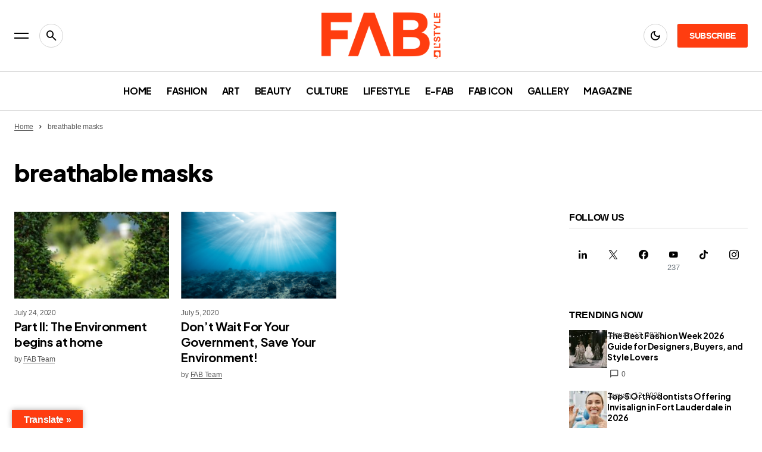

--- FILE ---
content_type: text/html; charset=UTF-8
request_url: https://fablstyle.com/tag/breathable-masks/
body_size: 54386
content:
<!doctype html>
<html lang="en-GB">
<head>
<meta name="viewport" content="width=device-width, initial-scale=1.0">
<meta charset="UTF-8" />
<meta name='robots' content='index, follow, max-image-preview:large, max-snippet:-1, max-video-preview:-1' />
<meta property="og:locale" content="en_GB" />
<meta property="og:type" content="article" />
<meta property="og:title" content="breathable masks Archives" />
<meta property="og:url" content="https://fablstyle.com/tag/breathable-masks/" />
<meta property="og:site_name" content="FAB L&#039;Style" />
<meta property="og:image" content="https://fablstyle.com/wp-content/uploads/2023/03/FAB-LOGO.png" />
<meta property="og:image:width" content="2064" />
<meta property="og:image:height" content="800" />
<meta property="og:image:type" content="image/png" />
<meta name="twitter:card" content="summary_large_image" />
<meta name="twitter:site" content="@fablstyle" />
<meta name="generator" content="WordPress 6.9" />
<meta name="generator" content="WooCommerce 10.4.3" />
<meta name="generator" content="Site Kit by Google 1.168.0" />
<meta name="generator" content="Redux 4.5.10" />
<meta name="generator" content="Elementor 3.34.1; features: e_font_icon_svg, additional_custom_breakpoints; settings: css_print_method-external, google_font-enabled, font_display-auto">
<meta name="generator" content="Powered by Slider Revolution 6.7.9 - responsive, Mobile-Friendly Slider Plugin for WordPress with comfortable drag and drop interface." />
<meta name="msapplication-TileImage" content="https://fablstyle.com/wp-content/uploads/2022/12/cropped-FAB-Logo-Orange-270x270.png" />



<script id="bv-lazyload-iframe" data-cfasync="false" bv-exclude="true">var __defProp=Object.defineProperty;var __name=(target,value)=>__defProp(target,"name",{value,configurable:!0});var bv_load_iframe_on_user_action=!0,bv_iframe_lazyload_events=["mousemove","click","keydown","wheel","touchmove","touchend"],bv_load_event_executed=!1,bv_user_action_performed=!1;window.addEventListener("load",()=>{bv_load_event_executed=!0,handle_lazyload_iframes()});for(const event of bv_iframe_lazyload_events)window.addEventListener(event,handle_lazyload_events,{once:!0});function handle_lazyload_events(){for(const event of bv_iframe_lazyload_events)window.removeEventListener(event,handle_lazyload_events);bv_user_action_performed=!0,handle_lazyload_iframes()}__name(handle_lazyload_events,"handle_lazyload_events");function set_iframe_element_src(iframe_element){let src_value=iframe_element.getAttribute("bv-data-src");src_value?(src_value.includes("autoplay=1")&&(src_value+="&mute=1"),iframe_element.setAttribute("src",src_value)):console.log("IFRAME_SRC_NOT_FOUND : "+entry)}__name(set_iframe_element_src,"set_iframe_element_src");function handle_lazyload_iframes(){if(!bv_load_iframe_on_user_action&&bv_load_event_executed||bv_load_iframe_on_user_action&&bv_user_action_performed&&bv_load_event_executed)if("IntersectionObserver"in window){let handleIframes2=function(entries){entries.map(entry2=>{entry2.isIntersecting&&(set_iframe_element_src(entry2.target),iframe_observer.unobserve(entry2.target))})};var handleIframes=handleIframes2;__name(handleIframes2,"handleIframes");const iframe_observer=new IntersectionObserver(handleIframes2);document.querySelectorAll(".bv-lazyload-iframe").forEach(iframe_element=>{iframe_observer.observe(iframe_element)})}else document.querySelectorAll(".bv-lazyload-iframe").forEach(iframe_element=>{set_iframe_element_src(iframe_element)})}__name(handle_lazyload_iframes,"handle_lazyload_iframes");
</script>

<script id="bv-lazyload-images" data-cfasync="false" bv-exclude="true">var __defProp=Object.defineProperty;var __name=(target,value)=>__defProp(target,"name",{value,configurable:!0});var bv_lazyload_event_listener="readystatechange",bv_lazyload_events=["mousemove","click","keydown","wheel","touchmove","touchend"],bv_use_srcset_attr=!1,bv_style_observer,img_observer,picture_lazy_observer;bv_lazyload_event_listener=="load"?window.addEventListener("load",event=>{handle_lazyload_images()}):bv_lazyload_event_listener=="readystatechange"&&document.addEventListener("readystatechange",event=>{document.readyState==="interactive"&&handle_lazyload_images()});function add_lazyload_image_event_listeners(handle_lazyload_images2){bv_lazyload_events.forEach(function(event){document.addEventListener(event,handle_lazyload_images2,!0)})}__name(add_lazyload_image_event_listeners,"add_lazyload_image_event_listeners");function remove_lazyload_image_event_listeners(){bv_lazyload_events.forEach(function(event){document.removeEventListener(event,handle_lazyload_images,!0)})}__name(remove_lazyload_image_event_listeners,"remove_lazyload_image_event_listeners");function bv_replace_lazyloaded_image_url(element2){let src_value=element2.getAttribute("bv-data-src"),srcset_value=element2.getAttribute("bv-data-srcset"),currentSrc=element2.getAttribute("src");currentSrc&&currentSrc.startsWith("data:image/svg+xml")&&(bv_use_srcset_attr&&srcset_value&&element2.setAttribute("srcset",srcset_value),src_value&&element2.setAttribute("src",src_value))}__name(bv_replace_lazyloaded_image_url,"bv_replace_lazyloaded_image_url");function bv_replace_inline_style_image_url(element2){let bv_style_attr=element2.getAttribute("bv-data-style");if(console.log(bv_style_attr),bv_style_attr){let currentStyles=element2.getAttribute("style")||"",newStyle=currentStyles+(currentStyles?";":"")+bv_style_attr;element2.setAttribute("style",newStyle)}else console.log("BV_STYLE_ATTRIBUTE_NOT_FOUND : "+entry)}__name(bv_replace_inline_style_image_url,"bv_replace_inline_style_image_url");function handleLazyloadImages(entries){entries.map(entry2=>{entry2.isIntersecting&&(bv_replace_lazyloaded_image_url(entry2.target),img_observer.unobserve(entry2.target))})}__name(handleLazyloadImages,"handleLazyloadImages");function handleOnscreenInlineStyleImages(entries){entries.map(entry2=>{entry2.isIntersecting&&(bv_replace_inline_style_image_url(entry2.target),bv_style_observer.unobserve(entry2.target))})}__name(handleOnscreenInlineStyleImages,"handleOnscreenInlineStyleImages");function handlePictureTags(entries){entries.map(entry2=>{entry2.isIntersecting&&(bv_replace_picture_tag_url(entry2.target),picture_lazy_observer.unobserve(entry2.target))})}__name(handlePictureTags,"handlePictureTags");function bv_replace_picture_tag_url(element2){const child_elements=element2.children;for(let i=0;i<child_elements.length;i++){let child_elem=child_elements[i],_srcset=child_elem.getAttribute("bv-data-srcset"),_src=child_elem.getAttribute("bv-data-src");_srcset&&child_elem.setAttribute("srcset",_srcset),_src&&child_elem.setAttribute("src",_src),bv_replace_picture_tag_url(child_elem)}}__name(bv_replace_picture_tag_url,"bv_replace_picture_tag_url"),"IntersectionObserver"in window&&(bv_style_observer=new IntersectionObserver(handleOnscreenInlineStyleImages),img_observer=new IntersectionObserver(handleLazyloadImages),picture_lazy_observer=new IntersectionObserver(handlePictureTags));function handle_lazyload_images(){"IntersectionObserver"in window?(document.querySelectorAll(".bv-lazyload-bg-style").forEach(target_element=>{bv_style_observer.observe(target_element)}),document.querySelectorAll(".bv-lazyload-tag-img").forEach(img_element=>{img_observer.observe(img_element)}),document.querySelectorAll(".bv-lazyload-picture").forEach(picture_element=>{picture_lazy_observer.observe(picture_element)})):(document.querySelectorAll(".bv-lazyload-bg-style").forEach(target_element=>{bv_replace_inline_style_image_url(target_element)}),document.querySelectorAll(".bv-lazyload-tag-img").forEach(target_element=>{bv_replace_lazyloaded_image_url(target_element)}),document.querySelectorAll(".bv-lazyload-picture").forEach(picture_element=>{bv_replace_picture_tag_url(element)}))}__name(handle_lazyload_images,"handle_lazyload_images");
</script>

<script id="bv-web-worker" type="javascript/worker" data-cfasync="false" bv-exclude="true">var __defProp=Object.defineProperty;var __name=(target,value)=>__defProp(target,"name",{value,configurable:!0});self.onmessage=function(e){var counter=e.data.fetch_urls.length;e.data.fetch_urls.forEach(function(fetch_url){loadUrl(fetch_url,function(){console.log("DONE: "+fetch_url),counter=counter-1,counter===0&&self.postMessage({status:"SUCCESS"})})})};async function loadUrl(fetch_url,callback){try{var request=new Request(fetch_url,{mode:"no-cors",redirect:"follow"});await fetch(request),callback()}catch(fetchError){console.log("Fetch Error loading URL:",fetchError);try{var xhr=new XMLHttpRequest;xhr.onerror=callback,xhr.onload=callback,xhr.responseType="blob",xhr.open("GET",fetch_url,!0),xhr.send()}catch(xhrError){console.log("XHR Error loading URL:",xhrError),callback()}}}__name(loadUrl,"loadUrl");
</script>
<script id="bv-web-worker-handler" data-cfasync="false" bv-exclude="true">var __defProp=Object.defineProperty;var __name=(target,value)=>__defProp(target,"name",{value,configurable:!0});if(typeof scriptAttrs<"u"&&Array.isArray(scriptAttrs)&&scriptAttrs.length>0){const lastElement=scriptAttrs[scriptAttrs.length-1];if(lastElement.attrs&&lastElement.attrs.id==="bv-trigger-listener"){var bv_custom_ready_state_value="loading";Object.defineProperty(document,"readyState",{get:__name(function(){return bv_custom_ready_state_value},"get"),set:__name(function(){},"set")})}}if(typeof scriptAttrs>"u"||!Array.isArray(scriptAttrs))var scriptAttrs=[];if(typeof linkStyleAttrs>"u"||!Array.isArray(linkStyleAttrs))var linkStyleAttrs=[];function isMobileDevice(){return window.innerWidth<=500}__name(isMobileDevice,"isMobileDevice");var js_dom_loaded=!1;document.addEventListener("DOMContentLoaded",()=>{js_dom_loaded=!0});const EVENTS=["mousemove","click","keydown","wheel","touchmove","touchend"];var scriptUrls=[],styleUrls=[],bvEventCalled=!1,workerFinished=!1,functionExec=!1,scriptsInjected=!1,stylesInjected=!1,bv_load_event_fired=!1,autoInjectTimerStarted=!1;const BV_AUTO_INJECT_ENABLED=!0,BV_DESKTOP_AUTO_INJECT_DELAY=1e3,BV_MOBILE_AUTO_INJECT_DELAY=1e4,BV_WORKER_TIMEOUT_DURATION=3e3;scriptAttrs.forEach((scriptAttr,index)=>{scriptAttr.attrs.src&&!scriptAttr.attrs.src.includes("data:text/javascript")&&(scriptUrls[index]=scriptAttr.attrs.src)}),linkStyleAttrs.forEach((linkAttr,index)=>{styleUrls[index]=linkAttr.attrs.href});var fetchUrls=scriptUrls.concat(styleUrls);function addEventListeners(bvEventHandler2){EVENTS.forEach(function(event){document.addEventListener(event,bvEventFired,!0),document.addEventListener(event,bvEventHandler2,!0)})}__name(addEventListeners,"addEventListeners");function removeEventListeners(){EVENTS.forEach(function(event){document.removeEventListener(event,bvEventHandler,!0)})}__name(removeEventListeners,"removeEventListeners");function bvEventFired(){bvEventCalled||(bvEventCalled=!0,workerFinished=!0)}__name(bvEventFired,"bvEventFired");function bvGetElement(attributes,element){Object.keys(attributes).forEach(function(attr){attr==="async"?element.async=attributes[attr]:attr==="innerHTML"?element.innerHTML=atob(attributes[attr]):element.setAttribute(attr,attributes[attr])})}__name(bvGetElement,"bvGetElement");function bvAddElement(attr,element){var attributes=attr.attrs;if(attributes.bv_inline_delayed){let bvScriptId=attr.bv_unique_id,bvScriptElement=document.querySelector("[bv_unique_id='"+bvScriptId+"']");bvScriptElement?(!attributes.innerHTML&&!attributes.src&&bvScriptElement.textContent.trim()!==""&&(attributes.src="data:text/javascript;base64, "+btoa(unescape(encodeURIComponent(bvScriptElement.textContent)))),bvGetElement(attributes,element),bvScriptElement.after(element)):console.log(`Script not found for ${bvScriptId}`)}else{bvGetElement(attributes,element);var templateId=attr.bv_unique_id,targetElement=document.querySelector("[id='"+templateId+"']");targetElement&&targetElement.after(element)}}__name(bvAddElement,"bvAddElement");function injectStyles(){if(stylesInjected){console.log("Styles already injected, skipping");return}stylesInjected=!0,document.querySelectorAll('style[type="bv_inline_delayed_css"], template[id]').forEach(element=>{if(element.tagName.toLowerCase()==="style"){var new_style=document.createElement("style");new_style.type="text/css",new_style.textContent=element.textContent,element.after(new_style),new_style.parentNode?element.remove():console.log("PARENT NODE NOT FOUND")}else if(element.tagName.toLowerCase()==="template"){var templateId=element.id,linkStyleAttr=linkStyleAttrs.find(attr=>attr.bv_unique_id===templateId);if(linkStyleAttr){var link=document.createElement("link");bvAddElement(linkStyleAttr,link),element.parentNode&&element.parentNode.replaceChild(link,element),console.log("EXTERNAL STYLE ADDED")}else console.log(`No linkStyleAttr found for template ID ${templateId}`)}}),linkStyleAttrs.forEach((linkStyleAttr,index)=>{console.log("STYLE ADDED");var element=document.createElement("link");bvAddElement(linkStyleAttr,element)})}__name(injectStyles,"injectStyles");function injectScripts(){if(scriptsInjected){console.log("Scripts already injected, skipping");return}scriptsInjected=!0;let last_script_element;scriptAttrs.forEach((scriptAttr,index)=>{if(bv_custom_ready_state_value==="loading"&&scriptAttr.attrs&&scriptAttr.attrs.is_first_defer_element===!0)if(last_script_element){const readyStateScript=document.createElement("script");readyStateScript.src="data:text/javascript;base64, "+btoa(unescape(encodeURIComponent("bv_custom_ready_state_value = 'interactive';"))),readyStateScript.async=!1,last_script_element.after(readyStateScript)}else bv_custom_ready_state_value="interactive",console.log('Ready state manually set to "interactive"');console.log("JS ADDED");var element=document.createElement("script");last_script_element=element,bvAddElement(scriptAttr,element)})}__name(injectScripts,"injectScripts");function bvEventHandler(){console.log("EVENT FIRED"),js_dom_loaded&&bvEventCalled&&workerFinished&&!functionExec&&(functionExec=!0,injectStyles(),injectScripts(),removeEventListeners())}__name(bvEventHandler,"bvEventHandler");function autoInjectScriptsAfterLoad(){js_dom_loaded&&workerFinished&&!scriptsInjected&&!stylesInjected&&(console.log("Auto-injecting styles and scripts after timer"),injectStyles(),injectScripts())}__name(autoInjectScriptsAfterLoad,"autoInjectScriptsAfterLoad");function startAutoInjectTimer(){if(BV_AUTO_INJECT_ENABLED&&!autoInjectTimerStarted&&bv_load_event_fired&&!bvEventCalled){autoInjectTimerStarted=!0;var delay=isMobileDevice()?BV_MOBILE_AUTO_INJECT_DELAY:BV_DESKTOP_AUTO_INJECT_DELAY;console.log("Starting auto-inject timer with delay: "+delay+"ms"),setTimeout(function(){autoInjectScriptsAfterLoad()},delay)}}__name(startAutoInjectTimer,"startAutoInjectTimer"),addEventListeners(bvEventHandler);var requestObject=window.URL||window.webkitURL,bvWorker=new Worker(requestObject.createObjectURL(new Blob([document.getElementById("bv-web-worker").textContent],{type:"text/javascript"})));bvWorker.onmessage=function(e){e.data.status==="SUCCESS"&&(console.log("WORKER_FINISHED"),workerFinished=!0,bvEventHandler(),startAutoInjectTimer())},addEventListener("load",()=>{bvEventHandler(),bv_call_fetch_urls(),bv_load_event_fired=!0});function bv_call_fetch_urls(){!bv_load_event_fired&&!workerFinished&&(bvWorker.postMessage({fetch_urls:fetchUrls}),bv_initiate_worker_timer())}__name(bv_call_fetch_urls,"bv_call_fetch_urls"),setTimeout(function(){bv_call_fetch_urls()},5e3);function bv_initiate_worker_timer(){setTimeout(function(){workerFinished||(console.log("WORKER_TIMEDOUT"),workerFinished=!0,bvWorker.terminate()),bvEventHandler(),startAutoInjectTimer()},BV_WORKER_TIMEOUT_DURATION)}__name(bv_initiate_worker_timer,"bv_initiate_worker_timer");
</script>

	
	
	<link rel="profile" href="https://gmpg.org/xfn/11" />

	


<script data-cfasync="false" data-pagespeed-no-defer>
	var gtm4wp_datalayer_name = "dataLayer";
	var dataLayer = dataLayer || [];
</script>

<script id="google_gtagjs-js-consent-mode-data-layer">
window.dataLayer = window.dataLayer || [];function gtag(){dataLayer.push(arguments);}
gtag('consent', 'default', {"ad_personalization":"denied","ad_storage":"denied","ad_user_data":"denied","analytics_storage":"denied","functionality_storage":"denied","security_storage":"denied","personalization_storage":"denied","region":["AT","BE","BG","CH","CY","CZ","DE","DK","EE","ES","FI","FR","GB","GR","HR","HU","IE","IS","IT","LI","LT","LU","LV","MT","NL","NO","PL","PT","RO","SE","SI","SK"],"wait_for_update":500});
window._googlesitekitConsentCategoryMap = {"statistics":["analytics_storage"],"marketing":["ad_storage","ad_user_data","ad_personalization"],"functional":["functionality_storage","security_storage"],"preferences":["personalization_storage"]};
window._googlesitekitConsents = {"ad_personalization":"denied","ad_storage":"denied","ad_user_data":"denied","analytics_storage":"denied","functionality_storage":"denied","security_storage":"denied","personalization_storage":"denied","region":["AT","BE","BG","CH","CY","CZ","DE","DK","EE","ES","FI","FR","GB","GR","HR","HU","IE","IS","IT","LI","LT","LU","LV","MT","NL","NO","PL","PT","RO","SE","SI","SK"],"wait_for_update":500};
</script>


	
	<title>breathable masks Archives - FAB L&#039;Style</title>
	<link rel="canonical" href="https://fablstyle.com/tag/breathable-masks/" />
	
	
	
	
	
	
	
	
	
	
	
	<script type="application/ld+json" class="yoast-schema-graph">{"@context":"https://schema.org","@graph":[{"@type":"CollectionPage","@id":"https://fablstyle.com/tag/breathable-masks/","url":"https://fablstyle.com/tag/breathable-masks/","name":"breathable masks Archives - FAB L&#039;Style","isPartOf":{"@id":"https://fablstyle.com/#website"},"primaryImageOfPage":{"@id":"https://fablstyle.com/tag/breathable-masks/#primaryimage"},"image":{"@id":"https://fablstyle.com/tag/breathable-masks/#primaryimage"},"thumbnailUrl":"https://fablstyle.com/wp-content/uploads/2020/07/close-up-of-tree-against-sky-255441-420x320-1.jpg","breadcrumb":{"@id":"https://fablstyle.com/tag/breathable-masks/#breadcrumb"},"inLanguage":"en-GB"},{"@type":"ImageObject","inLanguage":"en-GB","@id":"https://fablstyle.com/tag/breathable-masks/#primaryimage","url":"https://fablstyle.com/wp-content/uploads/2020/07/close-up-of-tree-against-sky-255441-420x320-1.jpg","contentUrl":"https://fablstyle.com/wp-content/uploads/2020/07/close-up-of-tree-against-sky-255441-420x320-1.jpg","width":420,"height":320,"caption":"The environment begins at home"},{"@type":"BreadcrumbList","@id":"https://fablstyle.com/tag/breathable-masks/#breadcrumb","itemListElement":[{"@type":"ListItem","position":1,"name":"Home","item":"https://fablstyle.com/"},{"@type":"ListItem","position":2,"name":"breathable masks"}]},{"@type":"WebSite","@id":"https://fablstyle.com/#website","url":"https://fablstyle.com/","name":"FAB L'Style","description":"Global Voice of Established &amp; Emerging Luxury","publisher":{"@id":"https://fablstyle.com/#organization"},"potentialAction":[{"@type":"SearchAction","target":{"@type":"EntryPoint","urlTemplate":"https://fablstyle.com/?s={search_term_string}"},"query-input":{"@type":"PropertyValueSpecification","valueRequired":true,"valueName":"search_term_string"}}],"inLanguage":"en-GB"},{"@type":"Organization","@id":"https://fablstyle.com/#organization","name":"FAB L'Style Magazine","url":"https://fablstyle.com/","logo":{"@type":"ImageObject","inLanguage":"en-GB","@id":"https://fablstyle.com/#/schema/logo/image/","url":"https://fablstyle.com/wp-content/uploads/2023/03/FAB-LOGO-Footer-1.png","contentUrl":"https://fablstyle.com/wp-content/uploads/2023/03/FAB-LOGO-Footer-1.png","width":258,"height":100,"caption":"FAB L'Style Magazine"},"image":{"@id":"https://fablstyle.com/#/schema/logo/image/"},"sameAs":["https://facebook.com/fablstyle","https://x.com/fablstyle","https://www.instagram.com/fablstyle","https://www.youtube.com/channel/UCBKdXHiRI0ZOFN8DaBPZpZg","https://www.tiktok.com/@fablstyle"]}]}</script>
	


<link rel='dns-prefetch' href='//translate.google.com' />
<link rel='dns-prefetch' href='//www.googletagmanager.com' />
<link rel='dns-prefetch' href='//fonts.googleapis.com' />
<link href='https://fonts.gstatic.com' crossorigin rel='preconnect' />
<link rel="alternate" type="application/rss+xml" title="FAB L&#039;Style &raquo; Feed" href="https://fablstyle.com/feed/" />
<link rel="alternate" type="application/rss+xml" title="FAB L&#039;Style &raquo; Comments Feed" href="https://fablstyle.com/comments/feed/" />
<link rel="alternate" type="application/rss+xml" title="FAB L&#039;Style &raquo; breathable masks Tag Feed" href="https://fablstyle.com/tag/breathable-masks/feed/" />
<style type="text/css">.brave_popup{display:none}</style><script data-no-optimize="1"> var brave_popup_data = {}; var bravepop_emailValidation=false; var brave_popup_videos = {};  var brave_popup_formData = {};var brave_popup_adminUser = false; var brave_popup_pageInfo = {"type":"tag","pageID":"","singleType":""};  var bravepop_emailSuggestions={};</script>			
					
							<script src="//www.googletagmanager.com/gtag/js?id=G-7BXZ4HG5TE"  data-cfasync="false" data-wpfc-render="false" async></script>
			<script data-cfasync="false" data-wpfc-render="false">
				var mi_version = '8.15';
				var mi_track_user = true;
				var mi_no_track_reason = '';
				
								var disableStrs = [
										'ga-disable-G-7BXZ4HG5TE',
														];

				/* Function to detect opted out users */
				function __gtagTrackerIsOptedOut() {
					for (var index = 0; index < disableStrs.length; index++) {
						if (document.cookie.indexOf(disableStrs[index] + '=true') > -1) {
							return true;
						}
					}

					return false;
				}

				/* Disable tracking if the opt-out cookie exists. */
				if (__gtagTrackerIsOptedOut()) {
					for (var index = 0; index < disableStrs.length; index++) {
						window[disableStrs[index]] = true;
					}
				}

				/* Opt-out function */
				function __gtagTrackerOptout() {
					for (var index = 0; index < disableStrs.length; index++) {
						document.cookie = disableStrs[index] + '=true; expires=Thu, 31 Dec 2099 23:59:59 UTC; path=/';
						window[disableStrs[index]] = true;
					}
				}

				if ('undefined' === typeof gaOptout) {
					function gaOptout() {
						__gtagTrackerOptout();
					}
				}
								window.dataLayer = window.dataLayer || [];

				window.MonsterInsightsDualTracker = {
					helpers: {},
					trackers: {},
				};
				if (mi_track_user) {
					function __gtagDataLayer() {
						dataLayer.push(arguments);
					}

					function __gtagTracker(type, name, parameters) {
						if (!parameters) {
							parameters = {};
						}

						if (parameters.send_to) {
							__gtagDataLayer.apply(null, arguments);
							return;
						}

						if (type === 'event') {
														parameters.send_to = monsterinsights_frontend.v4_id;
							var hookName = name;
							if (typeof parameters['event_category'] !== 'undefined') {
								hookName = parameters['event_category'] + ':' + name;
							}

							if (typeof MonsterInsightsDualTracker.trackers[hookName] !== 'undefined') {
								MonsterInsightsDualTracker.trackers[hookName](parameters);
							} else {
								__gtagDataLayer('event', name, parameters);
							}
							
													} else {
							__gtagDataLayer.apply(null, arguments);
						}
					}

					__gtagTracker('js', new Date());
					__gtagTracker('set', {
						'developer_id.dZGIzZG': true,
											});
										__gtagTracker('config', 'G-7BXZ4HG5TE', {"forceSSL":"true","link_attribution":"true"} );
															window.gtag = __gtagTracker;										(function () {
						/* https://developers.google.com/analytics/devguides/collection/analyticsjs/ */
						/* ga and __gaTracker compatibility shim. */
						var noopfn = function () {
							return null;
						};
						var newtracker = function () {
							return new Tracker();
						};
						var Tracker = function () {
							return null;
						};
						var p = Tracker.prototype;
						p.get = noopfn;
						p.set = noopfn;
						p.send = function () {
							var args = Array.prototype.slice.call(arguments);
							args.unshift('send');
							__gaTracker.apply(null, args);
						};
						var __gaTracker = function () {
							var len = arguments.length;
							if (len === 0) {
								return;
							}
							var f = arguments[len - 1];
							if (typeof f !== 'object' || f === null || typeof f.hitCallback !== 'function') {
								if ('send' === arguments[0]) {
									var hitConverted, hitObject = false, action;
									if ('event' === arguments[1]) {
										if ('undefined' !== typeof arguments[3]) {
											hitObject = {
												'eventAction': arguments[3],
												'eventCategory': arguments[2],
												'eventLabel': arguments[4],
												'value': arguments[5] ? arguments[5] : 1,
											}
										}
									}
									if ('pageview' === arguments[1]) {
										if ('undefined' !== typeof arguments[2]) {
											hitObject = {
												'eventAction': 'page_view',
												'page_path': arguments[2],
											}
										}
									}
									if (typeof arguments[2] === 'object') {
										hitObject = arguments[2];
									}
									if (typeof arguments[5] === 'object') {
										Object.assign(hitObject, arguments[5]);
									}
									if ('undefined' !== typeof arguments[1].hitType) {
										hitObject = arguments[1];
										if ('pageview' === hitObject.hitType) {
											hitObject.eventAction = 'page_view';
										}
									}
									if (hitObject) {
										action = 'timing' === arguments[1].hitType ? 'timing_complete' : hitObject.eventAction;
										hitConverted = mapArgs(hitObject);
										__gtagTracker('event', action, hitConverted);
									}
								}
								return;
							}

							function mapArgs(args) {
								var arg, hit = {};
								var gaMap = {
									'eventCategory': 'event_category',
									'eventAction': 'event_action',
									'eventLabel': 'event_label',
									'eventValue': 'event_value',
									'nonInteraction': 'non_interaction',
									'timingCategory': 'event_category',
									'timingVar': 'name',
									'timingValue': 'value',
									'timingLabel': 'event_label',
									'page': 'page_path',
									'location': 'page_location',
									'title': 'page_title',
								};
								for (arg in args) {
																		if (!(!args.hasOwnProperty(arg) || !gaMap.hasOwnProperty(arg))) {
										hit[gaMap[arg]] = args[arg];
									} else {
										hit[arg] = args[arg];
									}
								}
								return hit;
							}

							try {
								f.hitCallback();
							} catch (ex) {
							}
						};
						__gaTracker.create = newtracker;
						__gaTracker.getByName = newtracker;
						__gaTracker.getAll = function () {
							return [];
						};
						__gaTracker.remove = noopfn;
						__gaTracker.loaded = true;
						window['__gaTracker'] = __gaTracker;
					})();
									} else {
										console.log("");
					(function () {
						function __gtagTracker() {
							return null;
						}

						window['__gtagTracker'] = __gtagTracker;
						window['gtag'] = __gtagTracker;
					})();
									}
			</script>
				
		<style id='wp-img-auto-sizes-contain-inline-css'>
img:is([sizes=auto i],[sizes^="auto," i]){contain-intrinsic-size:3000px 1500px}
/*# sourceURL=wp-img-auto-sizes-contain-inline-css */
</style>
<link rel='stylesheet' id='canvas-css' href='https://fablstyle.com/wp-content/plugins/canvas/assets/css/canvas.css?ver=2.5.1' media='all' />
<link rel="alternate stylesheet" id="powerkit-icons-css" href="https://fablstyle.com/wp-content/uploads/al_opt_content/FONT/fablstyle.com/./wp-content/plugins/powerkit/assets/fonts/69669cd35612b7ebafa3d6d9/69669cd35612b7ebafa3d6d9-ac768d71447bba838595554134dc3f8e_powerkit-icons.woff?ver=3.0.4" as="font" type="font/wof" crossorigin>
<link rel='stylesheet' id='powerkit-css' href='https://fablstyle.com/wp-content/plugins/powerkit/assets/css/powerkit.css?ver=3.0.4' media='all' />
<style id='wp-emoji-styles-inline-css'>

	img.wp-smiley, img.emoji {
		display: inline !important;
		border: none !important;
		box-shadow: none !important;
		height: 1em !important;
		width: 1em !important;
		margin: 0 0.07em !important;
		vertical-align: -0.1em !important;
		background: none !important;
		padding: 0 !important;
	}
/*# sourceURL=wp-emoji-styles-inline-css */
</style>
<link rel='stylesheet' id='wp-block-library-css' href='https://fablstyle.com/wp-content/plugins/gutenberg/build/styles/block-library/style.css?ver=22.3.0' media='all' />
<style id='classic-theme-styles-inline-css'>
.wp-block-button__link{background-color:#32373c;border-radius:9999px;box-shadow:none;color:#fff;font-size:1.125em;padding:calc(.667em + 2px) calc(1.333em + 2px);text-decoration:none}.wp-block-file__button{background:#32373c;color:#fff}.wp-block-accordion-heading{margin:0}.wp-block-accordion-heading__toggle{background-color:inherit!important;color:inherit!important}.wp-block-accordion-heading__toggle:not(:focus-visible){outline:none}.wp-block-accordion-heading__toggle:focus,.wp-block-accordion-heading__toggle:hover{background-color:inherit!important;border:none;box-shadow:none;color:inherit;padding:var(--wp--preset--spacing--20,1em) 0;text-decoration:none}.wp-block-accordion-heading__toggle:focus-visible{outline:auto;outline-offset:0}
/*# sourceURL=https://fablstyle.com/wp-content/plugins/gutenberg/build/styles/block-library/classic.css */
</style>
<link rel='stylesheet' id='ultimate_blocks-cgb-style-css-css' href='https://fablstyle.com/wp-content/plugins/ultimate-blocks/dist/blocks.style.build.css?ver=3.4.8' media='all' />
<style id='pms-content-restriction-start-style-inline-css'>


/*# sourceURL=https://fablstyle.com/wp-content/plugins/paid-member-subscriptions/extend/gutenberg/blocks/build/content-restriction-start/style-index.css */
</style>
<style id='pms-content-restriction-end-style-inline-css'>


/*# sourceURL=https://fablstyle.com/wp-content/plugins/paid-member-subscriptions/extend/gutenberg/blocks/build/content-restriction-end/style-index.css */
</style>
<style id='pms-account-style-inline-css'>


/*# sourceURL=https://fablstyle.com/wp-content/plugins/paid-member-subscriptions/extend/gutenberg/blocks/build/account/style-index.css */
</style>
<style id='pms-login-style-inline-css'>


/*# sourceURL=https://fablstyle.com/wp-content/plugins/paid-member-subscriptions/extend/gutenberg/blocks/build/login/style-index.css */
</style>
<style id='pms-recover-password-style-inline-css'>


/*# sourceURL=https://fablstyle.com/wp-content/plugins/paid-member-subscriptions/extend/gutenberg/blocks/build/recover-password/style-index.css */
</style>
<style id='pms-register-style-inline-css'>


/*# sourceURL=https://fablstyle.com/wp-content/plugins/paid-member-subscriptions/extend/gutenberg/blocks/build/register/style-index.css */
</style>
<link rel='stylesheet' id='canvas-block-alert-style-css' href='https://fablstyle.com/wp-content/plugins/canvas/components/basic-elements/block-alert/block.css?ver=1751966211' media='all' />
<link rel='stylesheet' id='canvas-block-progress-style-css' href='https://fablstyle.com/wp-content/plugins/canvas/components/basic-elements/block-progress/block.css?ver=1751966211' media='all' />
<link rel='stylesheet' id='canvas-block-collapsibles-style-css' href='https://fablstyle.com/wp-content/plugins/canvas/components/basic-elements/block-collapsibles/block.css?ver=1751966211' media='all' />
<link rel='stylesheet' id='canvas-block-tabs-style-css' href='https://fablstyle.com/wp-content/plugins/canvas/components/basic-elements/block-tabs/block.css?ver=1751966211' media='all' />
<link rel='stylesheet' id='canvas-block-section-heading-style-css' href='https://fablstyle.com/wp-content/plugins/canvas/components/basic-elements/block-section-heading/block.css?ver=1751966211' media='all' />
<link rel='stylesheet' id='canvas-block-section-style-css' href='https://fablstyle.com/wp-content/plugins/canvas/components/layout-blocks/block-section/block-section.css?ver=1751966211' media='all' />
<link rel='stylesheet' id='canvas-block-row-style-css' href='https://fablstyle.com/wp-content/plugins/canvas/components/layout-blocks/block-row/block-row.css?ver=1751966211' media='all' />
<link rel='stylesheet' id='canvas-block-posts-style-css' href='https://fablstyle.com/wp-content/plugins/canvas/components/posts/block-posts/block-posts.css?ver=1751966211' media='all' />
<link rel='stylesheet' id='canvas-justified-gallery-block-style-css' href='https://fablstyle.com/wp-content/plugins/canvas/components/justified-gallery/block/block-justified-gallery.css?ver=1751966211' media='all' />
<link rel='stylesheet' id='canvas-slider-gallery-block-style-css' href='https://fablstyle.com/wp-content/plugins/canvas/components/slider-gallery/block/block-slider-gallery.css?ver=1751966211' media='all' />
<link rel='stylesheet' id='canvas-block-posts-sidebar-css' href='https://fablstyle.com/wp-content/plugins/canvas/components/posts/block-posts-sidebar/block-posts-sidebar.css?ver=1751966211' media='all' />
<link rel='stylesheet' id='absolute-reviews-css' href='https://fablstyle.com/wp-content/plugins/absolute-reviews/public/css/absolute-reviews-public.css?ver=1.1.6' media='all' />
<link rel='stylesheet' id='advanced-popups-css' href='https://fablstyle.com/wp-content/plugins/advanced-popups/public/css/advanced-popups-public.css?ver=1.2.2' media='all' />
<link rel='stylesheet' id='canvas-block-heading-style-css' href='https://fablstyle.com/wp-content/plugins/canvas/components/content-formatting/block-heading/block.css?ver=1751966211' media='all' />
<link rel='stylesheet' id='canvas-block-list-style-css' href='https://fablstyle.com/wp-content/plugins/canvas/components/content-formatting/block-list/block.css?ver=1751966211' media='all' />
<link rel='stylesheet' id='canvas-block-paragraph-style-css' href='https://fablstyle.com/wp-content/plugins/canvas/components/content-formatting/block-paragraph/block.css?ver=1751966211' media='all' />
<link rel='stylesheet' id='canvas-block-separator-style-css' href='https://fablstyle.com/wp-content/plugins/canvas/components/content-formatting/block-separator/block.css?ver=1751966211' media='all' />
<link rel='stylesheet' id='canvas-block-group-style-css' href='https://fablstyle.com/wp-content/plugins/canvas/components/basic-elements/block-group/block.css?ver=1751966211' media='all' />
<link rel='stylesheet' id='canvas-block-cover-style-css' href='https://fablstyle.com/wp-content/plugins/canvas/components/basic-elements/block-cover/block.css?ver=1751966211' media='all' />
<link rel='stylesheet' id='google-language-translator-css' href='https://fablstyle.com/wp-content/plugins/google-language-translator/css/style.css?ver=6.0.20' media='' />
<link rel='stylesheet' id='glt-toolbar-styles-css' href='https://fablstyle.com/wp-content/plugins/google-language-translator/css/toolbar.css?ver=6.0.20' media='' />
<style id='global-styles-inline-css'>
:root{--wp--preset--aspect-ratio--square: 1;--wp--preset--aspect-ratio--4-3: 4/3;--wp--preset--aspect-ratio--3-4: 3/4;--wp--preset--aspect-ratio--3-2: 3/2;--wp--preset--aspect-ratio--2-3: 2/3;--wp--preset--aspect-ratio--16-9: 16/9;--wp--preset--aspect-ratio--9-16: 9/16;--wp--preset--color--black: #000000;--wp--preset--color--cyan-bluish-gray: #abb8c3;--wp--preset--color--white: #FFFFFF;--wp--preset--color--pale-pink: #f78da7;--wp--preset--color--vivid-red: #cf2e2e;--wp--preset--color--luminous-vivid-orange: #ff6900;--wp--preset--color--luminous-vivid-amber: #fcb900;--wp--preset--color--light-green-cyan: #7bdcb5;--wp--preset--color--vivid-green-cyan: #00d084;--wp--preset--color--pale-cyan-blue: #8ed1fc;--wp--preset--color--vivid-cyan-blue: #0693e3;--wp--preset--color--vivid-purple: #9b51e0;--wp--preset--color--blue: #59BACC;--wp--preset--color--green: #58AD69;--wp--preset--color--orange: #FFBC49;--wp--preset--color--red: #e32c26;--wp--preset--color--gray-50: #f8f9fa;--wp--preset--color--gray-100: #f8f9fb;--wp--preset--color--gray-200: #E0E0E0;--wp--preset--color--primary: #000000;--wp--preset--color--secondary: #585858;--wp--preset--color--layout: #F2F2F2;--wp--preset--color--border: #D3D3D3;--wp--preset--gradient--vivid-cyan-blue-to-vivid-purple: linear-gradient(135deg,rgb(6,147,227) 0%,rgb(155,81,224) 100%);--wp--preset--gradient--light-green-cyan-to-vivid-green-cyan: linear-gradient(135deg,rgb(122,220,180) 0%,rgb(0,208,130) 100%);--wp--preset--gradient--luminous-vivid-amber-to-luminous-vivid-orange: linear-gradient(135deg,rgb(252,185,0) 0%,rgb(255,105,0) 100%);--wp--preset--gradient--luminous-vivid-orange-to-vivid-red: linear-gradient(135deg,rgb(255,105,0) 0%,rgb(207,46,46) 100%);--wp--preset--gradient--very-light-gray-to-cyan-bluish-gray: linear-gradient(135deg,rgb(238,238,238) 0%,rgb(169,184,195) 100%);--wp--preset--gradient--cool-to-warm-spectrum: linear-gradient(135deg,rgb(74,234,220) 0%,rgb(151,120,209) 20%,rgb(207,42,186) 40%,rgb(238,44,130) 60%,rgb(251,105,98) 80%,rgb(254,248,76) 100%);--wp--preset--gradient--blush-light-purple: linear-gradient(135deg,rgb(255,206,236) 0%,rgb(152,150,240) 100%);--wp--preset--gradient--blush-bordeaux: linear-gradient(135deg,rgb(254,205,165) 0%,rgb(254,45,45) 50%,rgb(107,0,62) 100%);--wp--preset--gradient--luminous-dusk: linear-gradient(135deg,rgb(255,203,112) 0%,rgb(199,81,192) 50%,rgb(65,88,208) 100%);--wp--preset--gradient--pale-ocean: linear-gradient(135deg,rgb(255,245,203) 0%,rgb(182,227,212) 50%,rgb(51,167,181) 100%);--wp--preset--gradient--electric-grass: linear-gradient(135deg,rgb(202,248,128) 0%,rgb(113,206,126) 100%);--wp--preset--gradient--midnight: linear-gradient(135deg,rgb(2,3,129) 0%,rgb(40,116,252) 100%);--wp--preset--font-size--small: 13px;--wp--preset--font-size--medium: 20px;--wp--preset--font-size--large: 36px;--wp--preset--font-size--x-large: 42px;--wp--preset--spacing--20: 0.44rem;--wp--preset--spacing--30: 0.67rem;--wp--preset--spacing--40: 1rem;--wp--preset--spacing--50: 1.5rem;--wp--preset--spacing--60: 2.25rem;--wp--preset--spacing--70: 3.38rem;--wp--preset--spacing--80: 5.06rem;--wp--preset--shadow--natural: 6px 6px 9px rgba(0, 0, 0, 0.2);--wp--preset--shadow--deep: 12px 12px 50px rgba(0, 0, 0, 0.4);--wp--preset--shadow--sharp: 6px 6px 0px rgba(0, 0, 0, 0.2);--wp--preset--shadow--outlined: 6px 6px 0px -3px rgb(255, 255, 255), 6px 6px rgb(0, 0, 0);--wp--preset--shadow--crisp: 6px 6px 0px rgb(0, 0, 0);}:root :where(.is-layout-flow) > :first-child{margin-block-start: 0;}:root :where(.is-layout-flow) > :last-child{margin-block-end: 0;}:root :where(.is-layout-flow) > *{margin-block-start: 24px;margin-block-end: 0;}:root :where(.is-layout-constrained) > :first-child{margin-block-start: 0;}:root :where(.is-layout-constrained) > :last-child{margin-block-end: 0;}:root :where(.is-layout-constrained) > *{margin-block-start: 24px;margin-block-end: 0;}:root :where(.is-layout-flex){gap: 24px;}:root :where(.is-layout-grid){gap: 24px;}body .is-layout-flex{display: flex;}.is-layout-flex{flex-wrap: wrap;align-items: center;}.is-layout-flex > :is(*, div){margin: 0;}body .is-layout-grid{display: grid;}.is-layout-grid > :is(*, div){margin: 0;}.has-black-color{color: var(--wp--preset--color--black) !important;}.has-cyan-bluish-gray-color{color: var(--wp--preset--color--cyan-bluish-gray) !important;}.has-white-color{color: var(--wp--preset--color--white) !important;}.has-pale-pink-color{color: var(--wp--preset--color--pale-pink) !important;}.has-vivid-red-color{color: var(--wp--preset--color--vivid-red) !important;}.has-luminous-vivid-orange-color{color: var(--wp--preset--color--luminous-vivid-orange) !important;}.has-luminous-vivid-amber-color{color: var(--wp--preset--color--luminous-vivid-amber) !important;}.has-light-green-cyan-color{color: var(--wp--preset--color--light-green-cyan) !important;}.has-vivid-green-cyan-color{color: var(--wp--preset--color--vivid-green-cyan) !important;}.has-pale-cyan-blue-color{color: var(--wp--preset--color--pale-cyan-blue) !important;}.has-vivid-cyan-blue-color{color: var(--wp--preset--color--vivid-cyan-blue) !important;}.has-vivid-purple-color{color: var(--wp--preset--color--vivid-purple) !important;}.has-blue-color{color: var(--wp--preset--color--blue) !important;}.has-green-color{color: var(--wp--preset--color--green) !important;}.has-orange-color{color: var(--wp--preset--color--orange) !important;}.has-red-color{color: var(--wp--preset--color--red) !important;}.has-gray-50-color{color: var(--wp--preset--color--gray-50) !important;}.has-gray-100-color{color: var(--wp--preset--color--gray-100) !important;}.has-gray-200-color{color: var(--wp--preset--color--gray-200) !important;}.has-primary-color{color: var(--wp--preset--color--primary) !important;}.has-secondary-color{color: var(--wp--preset--color--secondary) !important;}.has-layout-color{color: var(--wp--preset--color--layout) !important;}.has-border-color{color: var(--wp--preset--color--border) !important;}.has-black-background-color{background-color: var(--wp--preset--color--black) !important;}.has-cyan-bluish-gray-background-color{background-color: var(--wp--preset--color--cyan-bluish-gray) !important;}.has-white-background-color{background-color: var(--wp--preset--color--white) !important;}.has-pale-pink-background-color{background-color: var(--wp--preset--color--pale-pink) !important;}.has-vivid-red-background-color{background-color: var(--wp--preset--color--vivid-red) !important;}.has-luminous-vivid-orange-background-color{background-color: var(--wp--preset--color--luminous-vivid-orange) !important;}.has-luminous-vivid-amber-background-color{background-color: var(--wp--preset--color--luminous-vivid-amber) !important;}.has-light-green-cyan-background-color{background-color: var(--wp--preset--color--light-green-cyan) !important;}.has-vivid-green-cyan-background-color{background-color: var(--wp--preset--color--vivid-green-cyan) !important;}.has-pale-cyan-blue-background-color{background-color: var(--wp--preset--color--pale-cyan-blue) !important;}.has-vivid-cyan-blue-background-color{background-color: var(--wp--preset--color--vivid-cyan-blue) !important;}.has-vivid-purple-background-color{background-color: var(--wp--preset--color--vivid-purple) !important;}.has-blue-background-color{background-color: var(--wp--preset--color--blue) !important;}.has-green-background-color{background-color: var(--wp--preset--color--green) !important;}.has-orange-background-color{background-color: var(--wp--preset--color--orange) !important;}.has-red-background-color{background-color: var(--wp--preset--color--red) !important;}.has-gray-50-background-color{background-color: var(--wp--preset--color--gray-50) !important;}.has-gray-100-background-color{background-color: var(--wp--preset--color--gray-100) !important;}.has-gray-200-background-color{background-color: var(--wp--preset--color--gray-200) !important;}.has-primary-background-color{background-color: var(--wp--preset--color--primary) !important;}.has-secondary-background-color{background-color: var(--wp--preset--color--secondary) !important;}.has-layout-background-color{background-color: var(--wp--preset--color--layout) !important;}.has-border-background-color{background-color: var(--wp--preset--color--border) !important;}.has-black-border-color{border-color: var(--wp--preset--color--black) !important;}.has-cyan-bluish-gray-border-color{border-color: var(--wp--preset--color--cyan-bluish-gray) !important;}.has-white-border-color{border-color: var(--wp--preset--color--white) !important;}.has-pale-pink-border-color{border-color: var(--wp--preset--color--pale-pink) !important;}.has-vivid-red-border-color{border-color: var(--wp--preset--color--vivid-red) !important;}.has-luminous-vivid-orange-border-color{border-color: var(--wp--preset--color--luminous-vivid-orange) !important;}.has-luminous-vivid-amber-border-color{border-color: var(--wp--preset--color--luminous-vivid-amber) !important;}.has-light-green-cyan-border-color{border-color: var(--wp--preset--color--light-green-cyan) !important;}.has-vivid-green-cyan-border-color{border-color: var(--wp--preset--color--vivid-green-cyan) !important;}.has-pale-cyan-blue-border-color{border-color: var(--wp--preset--color--pale-cyan-blue) !important;}.has-vivid-cyan-blue-border-color{border-color: var(--wp--preset--color--vivid-cyan-blue) !important;}.has-vivid-purple-border-color{border-color: var(--wp--preset--color--vivid-purple) !important;}.has-blue-border-color{border-color: var(--wp--preset--color--blue) !important;}.has-green-border-color{border-color: var(--wp--preset--color--green) !important;}.has-orange-border-color{border-color: var(--wp--preset--color--orange) !important;}.has-red-border-color{border-color: var(--wp--preset--color--red) !important;}.has-gray-50-border-color{border-color: var(--wp--preset--color--gray-50) !important;}.has-gray-100-border-color{border-color: var(--wp--preset--color--gray-100) !important;}.has-gray-200-border-color{border-color: var(--wp--preset--color--gray-200) !important;}.has-primary-border-color{border-color: var(--wp--preset--color--primary) !important;}.has-secondary-border-color{border-color: var(--wp--preset--color--secondary) !important;}.has-layout-border-color{border-color: var(--wp--preset--color--layout) !important;}.has-border-border-color{border-color: var(--wp--preset--color--border) !important;}.has-vivid-cyan-blue-to-vivid-purple-gradient-background{background: var(--wp--preset--gradient--vivid-cyan-blue-to-vivid-purple) !important;}.has-light-green-cyan-to-vivid-green-cyan-gradient-background{background: var(--wp--preset--gradient--light-green-cyan-to-vivid-green-cyan) !important;}.has-luminous-vivid-amber-to-luminous-vivid-orange-gradient-background{background: var(--wp--preset--gradient--luminous-vivid-amber-to-luminous-vivid-orange) !important;}.has-luminous-vivid-orange-to-vivid-red-gradient-background{background: var(--wp--preset--gradient--luminous-vivid-orange-to-vivid-red) !important;}.has-very-light-gray-to-cyan-bluish-gray-gradient-background{background: var(--wp--preset--gradient--very-light-gray-to-cyan-bluish-gray) !important;}.has-cool-to-warm-spectrum-gradient-background{background: var(--wp--preset--gradient--cool-to-warm-spectrum) !important;}.has-blush-light-purple-gradient-background{background: var(--wp--preset--gradient--blush-light-purple) !important;}.has-blush-bordeaux-gradient-background{background: var(--wp--preset--gradient--blush-bordeaux) !important;}.has-luminous-dusk-gradient-background{background: var(--wp--preset--gradient--luminous-dusk) !important;}.has-pale-ocean-gradient-background{background: var(--wp--preset--gradient--pale-ocean) !important;}.has-electric-grass-gradient-background{background: var(--wp--preset--gradient--electric-grass) !important;}.has-midnight-gradient-background{background: var(--wp--preset--gradient--midnight) !important;}.has-small-font-size{font-size: var(--wp--preset--font-size--small) !important;}.has-medium-font-size{font-size: var(--wp--preset--font-size--medium) !important;}.has-large-font-size{font-size: var(--wp--preset--font-size--large) !important;}.has-x-large-font-size{font-size: var(--wp--preset--font-size--x-large) !important;}
:root :where(.wp-block-pullquote){font-size: 1.5em;line-height: 1.6;}
/*# sourceURL=global-styles-inline-css */
</style>
<link rel='stylesheet' id='powerkit-author-box-css' href='https://fablstyle.com/wp-content/plugins/powerkit/modules/author-box/public/css/public-powerkit-author-box.css?ver=3.0.4' media='all' />
<link rel='stylesheet' id='powerkit-basic-elements-css' href='https://fablstyle.com/wp-content/plugins/powerkit/modules/basic-elements/public/css/public-powerkit-basic-elements.css?ver=3.0.4' media='screen' />
<link rel='stylesheet' id='powerkit-coming-soon-css' href='https://fablstyle.com/wp-content/plugins/powerkit/modules/coming-soon/public/css/public-powerkit-coming-soon.css?ver=3.0.4' media='all' />
<link rel='stylesheet' id='powerkit-content-formatting-css' href='https://fablstyle.com/wp-content/plugins/powerkit/modules/content-formatting/public/css/public-powerkit-content-formatting.css?ver=3.0.4' media='all' />
<link rel='stylesheet' id='powerkit-сontributors-css' href='https://fablstyle.com/wp-content/plugins/powerkit/modules/contributors/public/css/public-powerkit-contributors.css?ver=3.0.4' media='all' />
<link rel='stylesheet' id='powerkit-facebook-css' href='https://fablstyle.com/wp-content/plugins/powerkit/modules/facebook/public/css/public-powerkit-facebook.css?ver=3.0.4' media='all' />
<link rel='stylesheet' id='powerkit-featured-categories-css' href='https://fablstyle.com/wp-content/plugins/powerkit/modules/featured-categories/public/css/public-powerkit-featured-categories.css?ver=3.0.4' media='all' />
<link rel='stylesheet' id='powerkit-inline-posts-css' href='https://fablstyle.com/wp-content/plugins/powerkit/modules/inline-posts/public/css/public-powerkit-inline-posts.css?ver=3.0.4' media='all' />
<link rel='stylesheet' id='powerkit-instagram-css' href='https://fablstyle.com/wp-content/plugins/powerkit/modules/instagram/public/css/public-powerkit-instagram.css?ver=3.0.4' media='all' />
<link rel='stylesheet' id='powerkit-justified-gallery-css' href='https://fablstyle.com/wp-content/plugins/powerkit/modules/justified-gallery/public/css/public-powerkit-justified-gallery.css?ver=3.0.4' media='all' />
<link rel='stylesheet' id='powerkit-lazyload-css' href='https://fablstyle.com/wp-content/plugins/powerkit/modules/lazyload/public/css/public-powerkit-lazyload.css?ver=3.0.4' media='all' />
<link rel='stylesheet' id='glightbox-css' href='https://fablstyle.com/wp-content/plugins/powerkit/modules/lightbox/public/css/glightbox.min.css?ver=3.0.4' media='all' />
<link rel='stylesheet' id='powerkit-lightbox-css' href='https://fablstyle.com/wp-content/plugins/powerkit/modules/lightbox/public/css/public-powerkit-lightbox.css?ver=3.0.4' media='all' />
<link rel='stylesheet' id='powerkit-opt-in-forms-css' href='https://fablstyle.com/wp-content/plugins/powerkit/modules/opt-in-forms/public/css/public-powerkit-opt-in-forms.css?ver=3.0.4' media='all' />
<link rel='stylesheet' id='powerkit-pinterest-css' href='https://fablstyle.com/wp-content/plugins/powerkit/modules/pinterest/public/css/public-powerkit-pinterest.css?ver=3.0.4' media='all' />
<link rel='stylesheet' id='powerkit-widget-posts-css' href='https://fablstyle.com/wp-content/plugins/powerkit/modules/posts/public/css/public-powerkit-widget-posts.css?ver=3.0.4' media='all' />
<link rel='stylesheet' id='powerkit-scroll-to-top-css' href='https://fablstyle.com/wp-content/plugins/powerkit/modules/scroll-to-top/public/css/public-powerkit-scroll-to-top.css?ver=3.0.4' media='all' />
<link rel='stylesheet' id='powerkit-share-buttons-css' href='https://fablstyle.com/wp-content/plugins/powerkit/modules/share-buttons/public/css/public-powerkit-share-buttons.css?ver=3.0.4' media='all' />
<link rel='stylesheet' id='powerkit-slider-gallery-css' href='https://fablstyle.com/wp-content/plugins/powerkit/modules/slider-gallery/public/css/public-powerkit-slider-gallery.css?ver=3.0.4' media='all' />
<link rel='stylesheet' id='powerkit-social-links-css' href='https://fablstyle.com/wp-content/plugins/powerkit/modules/social-links/public/css/public-powerkit-social-links.css?ver=3.0.4' media='all' />
<link rel='stylesheet' id='powerkit-twitter-css' href='https://fablstyle.com/wp-content/plugins/powerkit/modules/twitter/public/css/public-powerkit-twitter.css?ver=3.0.4' media='all' />
<link rel='stylesheet' id='powerkit-widget-about-css' href='https://fablstyle.com/wp-content/plugins/powerkit/modules/widget-about/public/css/public-powerkit-widget-about.css?ver=3.0.4' media='all' />
<link rel='stylesheet' id='pro3d-main-css' href='https://fablstyle.com/wp-content/uploads/pro3d-designer/css/pro3d.min.css?ver=6.9' media='all' />
<link rel='stylesheet' id='pro3d-videojs-css' href='https://fablstyle.com/wp-content/uploads/pro3d-designer/css/video-js.css?ver=6.9' media='all' />
<link rel='stylesheet' id='simple-banner-style-css' href='https://fablstyle.com/wp-content/plugins/simple-banner/simple-banner.css?ver=3.2.0' media='all' />
<link rel='stylesheet' id='ub-extension-style-css-css' href='https://fablstyle.com/wp-content/plugins/ultimate-blocks/src/extensions/style.css?ver=6.9' media='all' />
<link rel='stylesheet' id='wpmenucart-icons-css' href='https://fablstyle.com/wp-content/plugins/woocommerce-menu-bar-cart/assets/css/wpmenucart-icons.min.css?ver=2.14.12' media='all' />
<style id='wpmenucart-icons-inline-css'>
@font-face{font-family:WPMenuCart;src:url(https://fablstyle.com/wp-content/plugins/woocommerce-menu-bar-cart/assets/fonts/WPMenuCart.eot);src:url(https://fablstyle.com/wp-content/plugins/woocommerce-menu-bar-cart/assets/fonts/WPMenuCart.eot?#iefix) format('embedded-opentype'),url(https://fablstyle.com/wp-content/plugins/woocommerce-menu-bar-cart/assets/fonts/WPMenuCart.woff2) format('woff2'),url(https://fablstyle.com/wp-content/plugins/woocommerce-menu-bar-cart/assets/fonts/WPMenuCart.woff) format('woff'),url(https://fablstyle.com/wp-content/plugins/woocommerce-menu-bar-cart/assets/fonts/WPMenuCart.ttf) format('truetype'),url(https://fablstyle.com/wp-content/plugins/woocommerce-menu-bar-cart/assets/fonts/WPMenuCart.svg#WPMenuCart) format('svg');font-weight:400;font-style:normal;font-display:swap}
/*# sourceURL=wpmenucart-icons-inline-css */
</style>
<link rel='stylesheet' id='wpmenucart-css' href='https://fablstyle.com/wp-content/plugins/woocommerce-menu-bar-cart/assets/css/wpmenucart-main.min.css?ver=2.14.12' media='all' />
<style id='wpmenucart-inline-css'>
.et-cart-info { display:none !important; } .site-header-cart { display:none !important; }
/*# sourceURL=wpmenucart-inline-css */
</style>
<link rel='stylesheet' id='woocommerce-layout-css' href='https://fablstyle.com/wp-content/plugins/woocommerce/assets/css/woocommerce-layout.css?ver=10.4.3' media='all' />
<link rel='stylesheet' id='woocommerce-smallscreen-css' href='https://fablstyle.com/wp-content/plugins/woocommerce/assets/css/woocommerce-smallscreen.css?ver=10.4.3' media='only screen and (max-width: 768px)' />
<link rel='stylesheet' id='woocommerce-general-css' href='https://fablstyle.com/wp-content/plugins/woocommerce/assets/css/woocommerce.css?ver=10.4.3' media='all' />
<style id='woocommerce-inline-inline-css'>
.woocommerce form .form-row .required { visibility: visible; }
/*# sourceURL=woocommerce-inline-inline-css */
</style>
<link rel='stylesheet' id='dashicons-css' href='https://fablstyle.com/wp-includes/css/dashicons.min.css?ver=6.9' media='all' />
<link rel='stylesheet' id='wp-jquery-ui-dialog-css' href='https://fablstyle.com/wp-includes/css/jquery-ui-dialog.min.css?ver=6.9' media='all' />
<link rel='stylesheet' id='wpos-slick-style-css' href='https://fablstyle.com/wp-content/plugins/wp-responsive-recent-post-slider/assets/css/slick.css?ver=3.7.1' media='all' />
<link rel='stylesheet' id='wppsac-public-style-css' href='https://fablstyle.com/wp-content/plugins/wp-responsive-recent-post-slider/assets/css/recent-post-style.css?ver=3.7.1' media='all' />
<link rel='stylesheet' id='extendify-utility-styles-css' href='https://fablstyle.com/wp-content/plugins/extendify/public/build/utility-minimum.css?ver=6.9' media='all' />
<style id='cs-elementor-editor-inline-css'>
:root {  --cs-desktop-container: 1288px; --cs-laptop-container: 1200px; --cs-tablet-container: 992px; --cs-mobile-container: 576px; }
/*# sourceURL=cs-elementor-editor-inline-css */
</style>
<link rel='stylesheet' id='dflip-style-css' href='https://fablstyle.com/wp-content/plugins/dflip/assets/css/dflip.min.css?ver=2.2.32' media='all' />
<link rel='stylesheet' id='flick-css' href='https://fablstyle.com/wp-content/plugins/mailchimp/assets/css/flick/flick.css?ver=2.0.1' media='all' />
<link rel='stylesheet' id='mailchimp_sf_main_css-css' href='https://fablstyle.com/wp-content/plugins/mailchimp/assets/css/frontend.css?ver=2.0.1' media='all' />
<style id='kadence-blocks-global-variables-inline-css'>
:root {--global-kb-font-size-sm:clamp(0.8rem, 0.73rem + 0.217vw, 0.9rem);--global-kb-font-size-md:clamp(1.1rem, 0.995rem + 0.326vw, 1.25rem);--global-kb-font-size-lg:clamp(1.75rem, 1.576rem + 0.543vw, 2rem);--global-kb-font-size-xl:clamp(2.25rem, 1.728rem + 1.63vw, 3rem);--global-kb-font-size-xxl:clamp(2.5rem, 1.456rem + 3.26vw, 4rem);--global-kb-font-size-xxxl:clamp(2.75rem, 0.489rem + 7.065vw, 6rem);}:root {--global-palette1: #3182CE;--global-palette2: #2B6CB0;--global-palette3: #1A202C;--global-palette4: #2D3748;--global-palette5: #4A5568;--global-palette6: #718096;--global-palette7: #EDF2F7;--global-palette8: #F7FAFC;--global-palette9: #ffffff;}
/*# sourceURL=kadence-blocks-global-variables-inline-css */
</style>
<link rel='stylesheet' id='csco-styles-css' href='https://fablstyle.com/wp-content/themes/vyral/style.css?ver=1.0.5' media='all' />
<style id='csco-styles-inline-css'>

:root {
	/* Base Font */
	--cs-font-base-family: -apple-system, BlinkMacSystemFont, "Segoe UI", Roboto, Oxygen-Sans, Ubuntu, Cantarell, "Helvetica Neue", sans-serif;
	--cs-font-base-weight: 400;
	--cs-font-base-size: 1rem;
	--cs-font-base-line-height: 1.4;
	--cs-font-base-style: normal;
	--cs-font-base-letter-spacing: -0.02em;

	/* Primary Font */
	--cs-font-primary-family: -apple-system, BlinkMacSystemFont, "Segoe UI", Roboto, Oxygen-Sans, Ubuntu, Cantarell, "Helvetica Neue", sans-serif;
	--cs-font-primary-weight: 700;
	--cs-font-primary-size: 1.125rem;
	--cs-font-primary-line-height: 1.4;
	--cs-font-primary-letter-spacing: -0.02em;
	--cs-font-primary-text-transform: none;
	--cs-font-primary-style: normal;

	/* Secondary Font */
	--cs-font-secondary-family: -apple-system, BlinkMacSystemFont, "Segoe UI", Roboto, Oxygen-Sans, Ubuntu, Cantarell, "Helvetica Neue", sans-serif;
	--cs-font-secondary-weight: 400;
	--cs-font-secondary-size: 0.75rem;
	--cs-font-secondary-line-height: 1.4;
	--cs-font-secondary-letter-spacing: -0.02em;
	--cs-font-secondary-text-transform: none;
	--cs-font-secondary-style: normal;

	/* Section Headings Font */
	--cs-font-section-headings-family: -apple-system, BlinkMacSystemFont, "Segoe UI", Roboto, Oxygen-Sans, Ubuntu, Cantarell, "Helvetica Neue", sans-serif;
	--cs-font-section-headings-weight: 700;
	--cs-font-section-headings-size: 1rem;
	--cs-font-section-headings-line-height: 1.2;
	--cs-font-section-headings-letter-spacing: -0.02em;
	--cs-font-section-headings-text-transform: none;
	--cs-font-section-headings-style: normal;

	/* Post Title Font Size */
	--cs-font-post-title-family: Plus Jakarta Sans;
	--cs-font-post-title-weight: 700;
	--cs-font-post-title-size: 2.5rem;
	--cs-font-post-title-line-height: 1.3;
	--cs-font-post-title-letter-spacing: -0.02em;
	--cs-font-post-title-text-transform: none;

	/* Post Subbtitle */
	--cs-font-post-subtitle-family: -apple-system, BlinkMacSystemFont, "Segoe UI", Roboto, Oxygen-Sans, Ubuntu, Cantarell, "Helvetica Neue", sans-serif;
	--cs-font-post-subtitle-weight: 400;
	--cs-font-post-subtitle-size: 1rem;
	--cs-font-post-subtitle-letter-spacing: -0.04em;
	--cs-font-post-subtitle-line-height: 1.4;

	/* Post Category Font */
	--cs-font-category-family: -apple-system, BlinkMacSystemFont, "Segoe UI", Roboto, Oxygen-Sans, Ubuntu, Cantarell, "Helvetica Neue", sans-serif;
	--cs-font-category-weight: 700;
	--cs-font-category-size: 0.75rem;
	--cs-font-category-line-height: 1.4;
	--cs-font-category-letter-spacing: -0.02em;
	--cs-font-category-text-transform: none;
	--cs-font-category-style: normal;

	/* Post Meta Font */
	--cs-font-post-meta-family: -apple-system, BlinkMacSystemFont, "Segoe UI", Roboto, Oxygen-Sans, Ubuntu, Cantarell, "Helvetica Neue", sans-serif;
	--cs-font-post-meta-weight: 400;
	--cs-font-post-meta-size: 0.75rem;
	--cs-font-post-meta-line-height: 1.4;
	--cs-font-post-meta-letter-spacing: -0.02em;
	--cs-font-post-meta-text-transform: none;
	--cs-font-post-meta-style: normal;

	/* Post Content */
	--cs-font-post-content-family: -apple-system, BlinkMacSystemFont, "Segoe UI", Roboto, Oxygen-Sans, Ubuntu, Cantarell, "Helvetica Neue", sans-serif;
	--cs-font-post-content-weight: 400;
	--cs-font-post-content-size: 1.125rem;
	--cs-font-post-content-line-height: ;
	--cs-font-post-content-letter-spacing: normal;

	/* Input Font */
	--cs-font-input-family: -apple-system, BlinkMacSystemFont, "Segoe UI", Roboto, Oxygen-Sans, Ubuntu, Cantarell, "Helvetica Neue", sans-serif;
	--cs-font-input-weight: 400;
	--cs-font-input-size: 1rem;
	--cs-font-input-line-height: 1.4;
	--cs-font-input-letter-spacing: -0.02em;
	--cs-font-input-text-transform: none;
	--cs-font-input-style: normal;

	/* Entry Title Font Size */
	--cs-font-entry-title-family: Plus Jakarta Sans;
	--cs-font-entry-title-weight: 700;
	--cs-font-entry-title-line-height: 1.3;
	--cs-font-entry-title-letter-spacing: -0.02em;
	--cs-font-entry-title-text-transform: none;
	--cs-font-entry-title-style: normal;

	/* Entry Excerpt */
	--cs-font-entry-excerpt-family: -apple-system, BlinkMacSystemFont, "Segoe UI", Roboto, Oxygen-Sans, Ubuntu, Cantarell, "Helvetica Neue", sans-serif;
	--cs-font-entry-excerpt-weight: 400;
	--cs-font-entry-excerpt-size: 0.875rem;
	--cs-font-entry-excerpt-line-height: 1.4;
	--cs-font-entry-excerpt-letter-spacing: -0.02em;
	--cs-font-entry-excerpt-style: normal;



	/* Logos --------------- */

	/* Main Logo */
	--cs-font-main-logo-family: Poppins;
	--cs-font-main-logo-size: 1.375rem;
	--cs-font-main-logo-weight: 700;
	--cs-font-main-logo-style: normal;
	--cs-font-main-logo-letter-spacing: -0.02em;
	--cs-font-main-logo-text-transform: none;

	/* Mobile Logo */
	--cs-font-mobile-logo-family: Poppins;
	--cs-font-mobile-logo-size: 1.375rem;
	--cs-font-mobile-logo-weight: 700;
	--cs-font-mobile-logo-style: normal;
	--cs-font-mobile-logo-letter-spacing: -0.02em;
	--cs-font-mobile-logo-text-transform: none;

	/* Footer Logo */
	--cs-font-footer-logo-family: Poppins;
	--cs-font-footer-logo-size: 1.375rem;
	--cs-font-footer-logo-weight: 700;
	--cs-font-footer-logo-style: normal;
	--cs-font-footer-logo-letter-spacing: -0.02em;
	--cs-font-footer-logo-text-transform: none;



	/* Headings --------------- */

	/* Headings */
	--cs-font-headings-family: Plus Jakarta Sans;
	--cs-font-headings-weight: 800;
	--cs-font-headings-style: normal;
	--cs-font-headings-line-height: 1.3;
	--cs-font-headings-letter-spacing: -0.02em;
	--cs-font-headings-text-transform: none;



	/* Menu Font --------------- */

	/* Menu */
	/* Used for main top level menu elements. */
	--cs-font-menu-family: Plus Jakarta Sans;
	--cs-font-menu-weight: 700;
	--cs-font-menu-size: 1.0rem;
	--cs-font-menu-line-height: 1.3;
	--cs-font-menu-letter-spacing: -0.02em;
	--cs-font-menu-text-transform: none;
	--cs-font-menu-style: normal;

	/* Submenu Font */
	/* Used for submenu elements. */
	--cs-font-submenu-family: -apple-system, BlinkMacSystemFont, "Segoe UI", Roboto, Oxygen-Sans, Ubuntu, Cantarell, "Helvetica Neue", sans-serif;
	--cs-font-submenu-weight: 400;
	--cs-font-submenu-size: 0.875rem;
	--cs-font-submenu-line-height: 1.4;
	--cs-font-submenu-letter-spacing: -0.02em;
	--cs-font-submenu-text-transform: none;
	--cs-font-submenu-style: normal;

	/* Bottombar Menu Font */
	--cs-font-bottombar-menu-family: -apple-system, BlinkMacSystemFont, "Segoe UI", Roboto, Oxygen-Sans, Ubuntu, Cantarell, "Helvetica Neue", sans-serif;
	--cs-font-bottombar-menu-weight: 400;
	--cs-font-bottombar-menu-size: 1rem;
	--cs-font-bottombar-menu-line-height: 1.4;
	--cs-font-bottombar-menu-letter-spacing: -0.02em;
	--cs-font-bottombar-menu-text-transform: none;
	--cs-font-bottombar-menu-style: normal;

	/* Footer Menu */
	--cs-font-footer-menu-family: -apple-system, BlinkMacSystemFont, "Segoe UI", Roboto, Oxygen-Sans, Ubuntu, Cantarell, "Helvetica Neue", sans-serif;
	--cs-font-footer-menu-weight: 700;
	--cs-font-footer-menu-size: 1rem;
	--cs-font-footer-menu-line-height: 1.2;
	--cs-font-footer-menu-letter-spacing: -0.02em;
	--cs-font-footer-menu-text-transform: none;
	--cs-font-footer-menu-style: normal;

	/* Footer Submenu Font */
	--cs-font-footer-submenu-family: -apple-system, BlinkMacSystemFont, "Segoe UI", Roboto, Oxygen-Sans, Ubuntu, Cantarell, "Helvetica Neue", sans-serif;
	--cs-font-footer-submenu-weight: 400;
	--cs-font-footer-submenu-size: 0.875rem;
	--cs-font-footer-submenu-line-height: 1.4;
	--cs-font-footer-submenu-letter-spacing: -0.02em;
	--cs-font-footer-submenu-text-transform: none;
	--cs-font-footer-submenu-style: normal;
}

/*# sourceURL=csco-styles-inline-css */
</style>
<link rel='stylesheet' id='sib-front-css-css' href='https://fablstyle.com/wp-content/plugins/mailin/css/mailin-front.css?ver=6.9' media='all' />
<link crossorigin="anonymous" rel='stylesheet' id='69456cfe2e6741838c00c86efdcce785-css' href='https://fonts.googleapis.com/css?family=Plus+Jakarta+Sans%3A700%2C400%2C400i%2C700i%2C800%2C500%2C500i%2C800i&#038;subset=latin%2Clatin-ext%2Ccyrillic%2Ccyrillic-ext%2Cvietnamese&#038;display=swap&#038;ver=1.0.5' media='all' />
<style id='cs-customizer-output-styles-inline-css'>
:root{--cs-light-site-background:#FFFFFF;--cs-dark-site-background:#161616;--cs-light-layout-background:#F2F2F2;--cs-dark-layout-background:#232323;--cs-light-offcanvas-background:#FFFFFF;--cs-dark-offcanvas-background:#161616;--cs-light-header-background:#ffffff;--cs-dark-header-background:#161616;--cs-light-header-submenu-background:#FFFFFF;--cs-dark-header-submenu-background:#161616;--cs-light-header-topbar-background:#ff2e00;--cs-dark-header-topbar-background:#232323;--cs-light-header-bottombar-background:#FFFFFF;--cs-dark-header-bottombar-background:#161616;--cs-light-footer-background:#FFFFFF;--cs-dark-footer-background:#161616;--cs-light-footer-bottom-background:#000000;--cs-dark-footer-bottom-background:#000000;--cs-light-primary-color:#000000;--cs-dark-primary-color:#FFFFFF;--cs-light-secondary-color:#585858;--cs-dark-secondary-color:#CDCDCD;--cs-light-accent-color:#000000;--cs-dark-accent-color:#ffffff;--cs-light-accent-secondary-color:#ff3d10;--cs-dark-accent-secondary-color:#343434;--cs-light-title-hover:#585858;--cs-dark-title-hover:#CDCDCD;--cs-light-tag-color:#FFEF60;--cs-dark-tag-color:#343434;--cs-light-border-color:#D3D3D3;--cs-dark-border-color:#343434;--cs-light-overlay-background:#000000;--cs-dark-overlay-background:#000000;--cs-light-input-color:#000000;--cs-dark-input-color:#FFFFFF;--cs-light-button-background:#ff3d10;--cs-dark-button-background:#2e2e2f;--cs-light-button-color:#FFFFFF;--cs-dark-button-color:#FFFFFF;--cs-light-button-hover-background:#444444;--cs-dark-button-hover-background:#;--cs-light-button-hover-color:#ffffff;--cs-dark-button-hover-color:#FFFFFF;--cs-layout-elements-border-radius:0px;--cs-thumbnail-border-radius:0px;--cs-tag-border-radius:0px;--cs-input-border-radius:2px;--cs-textarea-border-radius:2px;--cs-button-border-radius:2px;--cs-heading-1-font-size:2.5rem;--cs-heading-2-font-size:2.125rem;--cs-heading-3-font-size:1.875rem;--cs-heading-4-font-size:1.625rem;--cs-heading-5-font-size:1.375rem;--cs-heading-6-font-size:1.125rem;--cs-header-initial-height:120px;--cs-header-height:120px;--cs-header-topbar-height:40px;}:root, [data-scheme="light"]{--cs-light-overlay-background-rgb:0,0,0;}:root, [data-scheme="dark"]{--cs-dark-overlay-background-rgb:0,0,0;}.cs-search__posts .cs-entry__thumbnail{--cs-thumbnail-border-radius:50%;}.cs-posts-area__archive.cs-posts-area__grid{--cs-posts-area-grid-column-gap:20px;}.cs-banner-archive-after{--cs-banner-label-alignment:left;}.cs-banner-post-after{--cs-banner-label-alignment:left;}.cs-subscribe{--cs-section-background:#dbdbdb;--cs-section-background-dark:#232323;}@media (min-width: 1200px){:root{--cs-header-border-width:1px;}}@media (min-width: 1320px){.cs-posts-area__home{--cs-posts-area-grid-row-gap:20px;--cs-entry-title-font-size:1.25rem;}.cs-posts-area__archive.cs-posts-area__grid{--cs-posts-area-grid-columns:3;}.cs-posts-area__read-next{--cs-posts-area-grid-column-gap:20px;--cs-entry-title-font-size:1.25rem;}.cs-posts-area__archive{--cs-posts-area-grid-row-gap:20px;--cs-entry-title-font-size:1.25rem;}.cs-search__post-area{--cs-entry-title-font-size:1.25rem;}.cs-burger-menu__post-area{--cs-entry-title-font-size:1.25rem;}}@media (min-width: 1200px) and (max-width: 1319.98px){.cs-posts-area__home{--cs-posts-area-grid-row-gap:20px;--cs-entry-title-font-size:1.25rem;}.cs-posts-area__archive.cs-posts-area__grid{--cs-posts-area-grid-columns:3;--cs-posts-area-grid-column-gap:20px;}.cs-posts-area__read-next{--cs-posts-area-grid-column-gap:20px;--cs-entry-title-font-size:1.25rem;}.cs-posts-area__archive{--cs-posts-area-grid-row-gap:20px;--cs-entry-title-font-size:1.25rem;}.cs-search__post-area{--cs-entry-title-font-size:1.25rem;}.cs-burger-menu__post-area{--cs-entry-title-font-size:1.25rem;}}@media (min-width: 768px) and (max-width: 1199.98px){.cs-posts-area__home{--cs-posts-area-grid-row-gap:20px;--cs-entry-title-font-size:1.25rem;}.cs-posts-area__archive.cs-posts-area__grid{--cs-posts-area-grid-columns:2;--cs-posts-area-grid-column-gap:0px;}.cs-posts-area__archive{--cs-posts-area-grid-row-gap:20px;--cs-entry-title-font-size:1.25rem;}.cs-posts-area__read-next{--cs-entry-title-font-size:1.25rem;}.cs-search__post-area{--cs-entry-title-font-size:1.25rem;}.cs-burger-menu__post-area{--cs-entry-title-font-size:1.25rem;}}@media (max-width: 767.98px){.cs-posts-area__home{--cs-posts-area-grid-row-gap:20px;--cs-entry-title-font-size:1.125rem;}.cs-posts-area__archive{--cs-posts-area-grid-row-gap:20px;--cs-entry-title-font-size:1.125rem;}.cs-posts-area__read-next{--cs-entry-title-font-size:1.125rem;}.cs-search__post-area{--cs-entry-title-font-size:1.125rem;}.cs-burger-menu__post-area{--cs-entry-title-font-size:1.125rem;}}@media (max-width: 1199.98px){.cs-posts-area__read-next{--cs-posts-area-grid-column-gap:0px;}}
/*# sourceURL=cs-customizer-output-styles-inline-css */
</style>
<script src="https://fablstyle.com/wp-includes/js/jquery/jquery.min.js?ver=3.7.1" id="jquery-core-js"></script>
<script src="https://fablstyle.com/wp-includes/js/jquery/jquery-migrate.min.js?ver=3.4.1" id="jquery-migrate-js"></script>
<script src="https://fablstyle.com/wp-content/plugins/google-analytics-premium/assets/js/frontend-gtag.min.js?ver=8.15" id="monsterinsights-frontend-script-js"></script>
<script data-cfasync="false" data-wpfc-render="false" id='monsterinsights-frontend-script-js-extra'>var monsterinsights_frontend = {"js_events_tracking":"true","download_extensions":"doc,pdf,ppt,zip,xls,docx,pptx,xlsx","inbound_paths":"[{\"path\":\"\\\/go\\\/\",\"label\":\"affiliate\"},{\"path\":\"\\\/recommend\\\/\",\"label\":\"affiliate\"}]","home_url":"https:\/\/fablstyle.com","hash_tracking":"false","ua":"","v4_id":"G-7BXZ4HG5TE"};</script>
<script src="https://fablstyle.com/wp-content/plugins/advanced-popups/public/js/advanced-popups-public.js?ver=1.2.2" id="advanced-popups-js"></script>
<script src="https://fablstyle.com/wp-content/uploads/pro3d-designer/js/three.min.js?ver=6.9" id="pro3d-threejs-js"></script>
<script src="https://fablstyle.com/wp-content/uploads/pro3d-designer/js/video.min.js?ver=6.9" id="pro3d-videojs-js"></script>
<script src="https://fablstyle.com/wp-content/uploads/pro3d-designer/js/html2canvas.min.js?ver=6.9" id="pro3d-html2canvas-js"></script>
<script src="https://fablstyle.com/wp-content/uploads/pro3d-designer/js/anime.min.js?ver=6.9" id="pro3d-anime-js"></script>
<script src="https://fablstyle.com/wp-content/uploads/pro3d-designer/js/pro3d.min.js?ver=6.9" id="pro3d-main-js"></script>
<script id="simple-banner-script-js-before">
const simpleBannerScriptParams = {"pro_version_enabled":"","debug_mode":false,"id":11477,"version":"3.2.0","banner_params":[{"hide_simple_banner":"yes","simple_banner_prepend_element":"body","simple_banner_position":"","header_margin":"","header_padding":"","wp_body_open_enabled":"","wp_body_open":true,"simple_banner_z_index":"","simple_banner_text":"<div><a style=\"background: #f0502d;color: #fff;padding: 12px 30px;text-decoration: none;border-radius: 0px;font: Plus Jakarta Sans;letter-spacing: 0.125em\" href=\"https:\/\/africa.fablstyle.com\">AFRICA<\/a><\/div>","disabled_on_current_page":false,"disabled_pages_array":[],"is_current_page_a_post":true,"disabled_on_posts":"","simple_banner_disabled_page_paths":"","simple_banner_font_size":"0.7rem","simple_banner_color":"#000000","simple_banner_text_color":"","simple_banner_link_color":"","simple_banner_close_color":"","simple_banner_custom_css":"","simple_banner_scrolling_custom_css":"","simple_banner_text_custom_css":"","simple_banner_button_css":"","site_custom_css":"","keep_site_custom_css":"","site_custom_js":"","keep_site_custom_js":"","close_button_enabled":"","close_button_expiration":"","close_button_cookie_set":false,"current_date":{"date":"2026-01-14 05:33:00.277915","timezone_type":3,"timezone":"UTC"},"start_date":{"date":"2026-01-14 05:33:00.277926","timezone_type":3,"timezone":"UTC"},"end_date":{"date":"2026-01-14 05:33:00.277933","timezone_type":3,"timezone":"UTC"},"simple_banner_start_after_date":"","simple_banner_remove_after_date":"","simple_banner_insert_inside_element":""}]}
//# sourceURL=simple-banner-script-js-before
</script>
<script src="https://fablstyle.com/wp-content/plugins/simple-banner/simple-banner.js?ver=3.2.0" id="simple-banner-script-js"></script>
<script src="https://fablstyle.com/wp-content/plugins/woocommerce/assets/js/jquery-blockui/jquery.blockUI.min.js?ver=2.7.0-wc.10.4.3" id="wc-jquery-blockui-js" defer data-wp-strategy="defer"></script>
<script id="wc-add-to-cart-js-extra">
var wc_add_to_cart_params = {"ajax_url":"/wp-admin/admin-ajax.php","wc_ajax_url":"/?wc-ajax=%%endpoint%%","i18n_view_cart":"View basket","cart_url":"https://fablstyle.com/basket/","is_cart":"","cart_redirect_after_add":"no"};
//# sourceURL=wc-add-to-cart-js-extra
</script>
<script src="https://fablstyle.com/wp-content/plugins/woocommerce/assets/js/frontend/add-to-cart.min.js?ver=10.4.3" id="wc-add-to-cart-js" defer data-wp-strategy="defer"></script>
<script src="https://fablstyle.com/wp-content/plugins/woocommerce/assets/js/js-cookie/js.cookie.min.js?ver=2.1.4-wc.10.4.3" id="wc-js-cookie-js" defer data-wp-strategy="defer"></script>
<script id="woocommerce-js-extra">
var woocommerce_params = {"ajax_url":"/wp-admin/admin-ajax.php","wc_ajax_url":"/?wc-ajax=%%endpoint%%","i18n_password_show":"Show password","i18n_password_hide":"Hide password"};
//# sourceURL=woocommerce-js-extra
</script>
<script src="https://fablstyle.com/wp-content/plugins/woocommerce/assets/js/frontend/woocommerce.min.js?ver=10.4.3" id="woocommerce-js" defer data-wp-strategy="defer"></script>
<script id="WCPAY_ASSETS-js-extra">
var wcpayAssets = {"url":"https://fablstyle.com/wp-content/plugins/woocommerce-payments/dist/"};
//# sourceURL=WCPAY_ASSETS-js-extra
</script>



<script src="https://www.googletagmanager.com/gtag/js?id=G-GL711FJVXL" id="google_gtagjs-js" async></script>
<script id="google_gtagjs-js-after">
window.dataLayer = window.dataLayer || [];function gtag(){dataLayer.push(arguments);}
gtag("set","linker",{"domains":["fablstyle.com"]});
gtag("js", new Date());
gtag("set", "developer_id.dZTNiMT", true);
gtag("config", "G-GL711FJVXL");
//# sourceURL=google_gtagjs-js-after
</script>
<script id="sib-front-js-js-extra">
var sibErrMsg = {"invalidMail":"Please fill out valid email address","requiredField":"Please fill out required fields","invalidDateFormat":"Please fill out valid date format","invalidSMSFormat":"Please fill out valid phone number"};
var ajax_sib_front_object = {"ajax_url":"https://fablstyle.com/wp-admin/admin-ajax.php","ajax_nonce":"d741ca6ad9","flag_url":"https://fablstyle.com/wp-content/plugins/mailin/img/flags/"};
//# sourceURL=sib-front-js-js-extra
</script>
<script src="https://fablstyle.com/wp-content/plugins/mailin/js/mailin-front.js?ver=1767954858" id="sib-front-js-js"></script>
<link rel="https://api.w.org/" href="https://fablstyle.com/wp-json/" /><link rel="alternate" title="JSON" type="application/json" href="https://fablstyle.com/wp-json/wp/v2/tags/1308" /><link rel="EditURI" type="application/rsd+xml" title="RSD" href="https://fablstyle.com/xmlrpc.php?rsd" />


		
				
		<style>#google_language_translator{clear:both;}#flags{width:165px;}#flags a{display:inline-block;margin-right:2px;}#google_language_translator{width:auto!important;}div.skiptranslate.goog-te-gadget{display:inline!important;}.goog-tooltip{display: none!important;}.goog-tooltip:hover{display: none!important;}.goog-text-highlight{background-color:transparent!important;border:none!important;box-shadow:none!important;}#google_language_translator select.goog-te-combo{color:#32373c;}#google_language_translator{color:transparent;}body{top:0px!important;}#goog-gt-{display:none!important;}font font{background-color:transparent!important;box-shadow:none!important;position:initial!important;}#glt-translate-trigger{left:20px;right:auto;}#glt-translate-trigger > span{color:#ffffff;}#glt-translate-trigger{background:#ff3d10;}.goog-te-gadget .goog-te-combo{width:100%;}</style><style id="simple-banner-hide" type="text/css">.simple-banner{display:none;}</style><style id="simple-banner-font-size" type="text/css">.simple-banner .simple-banner-text{font-size:0.7rem;}</style><style id="simple-banner-background-color" type="text/css">.simple-banner{background:#000000;}</style><style id="simple-banner-text-color" type="text/css">.simple-banner .simple-banner-text{color: #ffffff;}</style><style id="simple-banner-link-color" type="text/css">.simple-banner .simple-banner-text a{color:#f16521;}</style><style id="simple-banner-z-index" type="text/css">.simple-banner{z-index: 99999;}</style><style id="simple-banner-site-custom-css-dummy" type="text/css"></style><script id="simple-banner-site-custom-js-dummy" type="text/javascript"></script>


<script data-cfasync="false" data-pagespeed-no-defer>
	var dataLayer_content = {"pagePostType":"post","pagePostType2":"tag-post"};
	dataLayer.push( dataLayer_content );
</script>
<script data-cfasync="false" data-pagespeed-no-defer>
	console.warn && console.warn("[GTM4WP] Google Tag Manager container code placement set to OFF !!!");
	console.warn && console.warn("[GTM4WP] Data layer codes are active but GTM container must be loaded using custom coding !!!");
</script>
	
	
<script type="text/javascript" src="https://cdn.brevo.com/js/sdk-loader.js" async></script>
<script type="text/javascript">
  window.Brevo = window.Brevo || [];
  window.Brevo.push(['init', {"client_key":"9l18gjrraqyqaue1dschi10c","email_id":null,"push":{"customDomain":"https:\/\/fablstyle.com\/wp-content\/plugins\/mailin\/"},"service_worker_url":"wonderpush-worker-loader.min.js?webKey=83454302ca447dbc9d57125ba05009dbc568eaed05e234067a371252afa84793","frame_url":"brevo-frame.html"}]);
</script><script type="text/javascript" src="https://cdn.by.wonderpush.com/sdk/1.1/wonderpush-loader.min.js" async></script>
<script type="text/javascript">
  window.WonderPush = window.WonderPush || [];
  window.WonderPush.push(['init', {"customDomain":"https:\/\/fablstyle.com\/wp-content\/plugins\/mailin\/","serviceWorkerUrl":"wonderpush-worker-loader.min.js?webKey=83454302ca447dbc9d57125ba05009dbc568eaed05e234067a371252afa84793","frameUrl":"wonderpush.min.html","webKey":"83454302ca447dbc9d57125ba05009dbc568eaed05e234067a371252afa84793"}]);
</script>			<style>
				.e-con.e-parent:nth-of-type(n+4):not(.e-lazyloaded):not(.e-no-lazyload),
				.e-con.e-parent:nth-of-type(n+4):not(.e-lazyloaded):not(.e-no-lazyload) * {
					background-image: none !important;
				}
				@media screen and (max-height: 1024px) {
					.e-con.e-parent:nth-of-type(n+3):not(.e-lazyloaded):not(.e-no-lazyload),
					.e-con.e-parent:nth-of-type(n+3):not(.e-lazyloaded):not(.e-no-lazyload) * {
						background-image: none !important;
					}
				}
				@media screen and (max-height: 640px) {
					.e-con.e-parent:nth-of-type(n+2):not(.e-lazyloaded):not(.e-no-lazyload),
					.e-con.e-parent:nth-of-type(n+2):not(.e-lazyloaded):not(.e-no-lazyload) * {
						background-image: none !important;
					}
				}
			</style>
			
<link rel="icon" href="https://fablstyle.com/wp-content/uploads/2022/12/cropped-FAB-Logo-Orange-32x32.png" sizes="32x32" />
<link rel="icon" href="https://fablstyle.com/wp-content/uploads/2022/12/cropped-FAB-Logo-Orange-192x192.png" sizes="192x192" />
<link rel="apple-touch-icon" href="https://fablstyle.com/wp-content/uploads/2022/12/cropped-FAB-Logo-Orange-180x180.png" />

<script>function setREVStartSize(e){
			//window.requestAnimationFrame(function() {
				window.RSIW = window.RSIW===undefined ? window.innerWidth : window.RSIW;
				window.RSIH = window.RSIH===undefined ? window.innerHeight : window.RSIH;
				try {
					var pw = document.getElementById(e.c).parentNode.offsetWidth,
						newh;
					pw = pw===0 || isNaN(pw) || (e.l=="fullwidth" || e.layout=="fullwidth") ? window.RSIW : pw;
					e.tabw = e.tabw===undefined ? 0 : parseInt(e.tabw);
					e.thumbw = e.thumbw===undefined ? 0 : parseInt(e.thumbw);
					e.tabh = e.tabh===undefined ? 0 : parseInt(e.tabh);
					e.thumbh = e.thumbh===undefined ? 0 : parseInt(e.thumbh);
					e.tabhide = e.tabhide===undefined ? 0 : parseInt(e.tabhide);
					e.thumbhide = e.thumbhide===undefined ? 0 : parseInt(e.thumbhide);
					e.mh = e.mh===undefined || e.mh=="" || e.mh==="auto" ? 0 : parseInt(e.mh,0);
					if(e.layout==="fullscreen" || e.l==="fullscreen")
						newh = Math.max(e.mh,window.RSIH);
					else{
						e.gw = Array.isArray(e.gw) ? e.gw : [e.gw];
						for (var i in e.rl) if (e.gw[i]===undefined || e.gw[i]===0) e.gw[i] = e.gw[i-1];
						e.gh = e.el===undefined || e.el==="" || (Array.isArray(e.el) && e.el.length==0)? e.gh : e.el;
						e.gh = Array.isArray(e.gh) ? e.gh : [e.gh];
						for (var i in e.rl) if (e.gh[i]===undefined || e.gh[i]===0) e.gh[i] = e.gh[i-1];
											
						var nl = new Array(e.rl.length),
							ix = 0,
							sl;
						e.tabw = e.tabhide>=pw ? 0 : e.tabw;
						e.thumbw = e.thumbhide>=pw ? 0 : e.thumbw;
						e.tabh = e.tabhide>=pw ? 0 : e.tabh;
						e.thumbh = e.thumbhide>=pw ? 0 : e.thumbh;
						for (var i in e.rl) nl[i] = e.rl[i]<window.RSIW ? 0 : e.rl[i];
						sl = nl[0];
						for (var i in nl) if (sl>nl[i] && nl[i]>0) { sl = nl[i]; ix=i;}
						var m = pw>(e.gw[ix]+e.tabw+e.thumbw) ? 1 : (pw-(e.tabw+e.thumbw)) / (e.gw[ix]);
						newh =  (e.gh[ix] * m) + (e.tabh + e.thumbh);
					}
					var el = document.getElementById(e.c);
					if (el!==null && el) el.style.height = newh+"px";
					el = document.getElementById(e.c+"_wrapper");
					if (el!==null && el) {
						el.style.height = newh+"px";
						el.style.display = "block";
					}
				} catch(e){
					console.log("Failure at Presize of Slider:" + e)
				}
			//});
		  };</script>
		<style id="wp-custom-css">
			
.cs-footer .cs-logo {
    width: 50%;
}

.cs-header .cs-logo {
    margin-bottom: 0;
    transition: 0.25s;
    width: 200px;
}

.cs-offcanvas__header {
    display: flex;
    gap: 0.5rem;
    align-items: center;
    height: calc(var(--cs-header-initial-height) + var(--cs-header-border-width));
    padding: 0px 24px;
    margin-top: 30px;
    width: 80%;
    background: var(--cs-header-background);
    transition: 0.25s;
}


.cs-post-special .cs-entry {
    position: relative !important;
    padding: 18px !important;
    border: 2px solid var(--cs-color-accent-secondary) !important;
    border-radius: var(--cs-section-border-radius, var(--cs-thumbnail-border-radius)) !important;
}

@media (max-width: 575.98px) {
    .e-parent.e-con-boxed .cs-posts.cs-section-expanded {
        --cs-thumbnail-border-radius: 0;
        width: 100%;
        margin-left: 0px;
        margin-right: 0px;
    }
}


.cs-site {
	margin-bottom: 0px !important;
}



		</style>
		</head>

<body class="archive tag tag-breathable-masks tag-1308 wp-custom-logo wp-embed-responsive wp-theme-vyral theme-vyral woocommerce-no-js metaslider-plugin cs-page-layout-right cs-navbar-smart-enabled cs-sticky-sidebar-enabled cs-stick-last elementor-default elementor-kit-42378" data-scheme='light'>

<div class="cs-wrapper">

	
	
<div class="cs-offcanvas ">

	<div class="cs-offcanvas__header" data-scheme="light">
		
		<span class="cs-offcanvas__close-toggle cs-header__burger-icon close" role="button" aria-label="Close mobile menu button">
			<i></i>
			<i></i>
		</span>

				<div class="cs-logo cs-logo-mobile">
			<a class="cs-header__logo cs-header__logo-mobile cs-logo-default" href="https://fablstyle.com/">
				<img bv-data-src="https://fablstyle.com/wp-content/uploads/2025/12/FAB-LOGO.png"  class="bv-tag-attr-replace bv-lazyload-tag-img"  loading="lazy" src="data:image/svg+xml,%3Csvg%20xmlns='http://www.w3.org/2000/svg'%20viewBox='0%200%20258%20100'%3E%3C/svg%3E" alt="FAB L&#039;Style" width="258" height="100">			</a>

									<a class="cs-header__logo cs-logo-dark" href="https://fablstyle.com/">
							<img bv-data-src="https://fablstyle.com/wp-content/uploads/2025/12/FAB-LOGO.png"  class="bv-tag-attr-replace bv-lazyload-tag-img"  loading="lazy" src="data:image/svg+xml,%3Csvg%20xmlns='http://www.w3.org/2000/svg'%20viewBox='0%200%20258%20100'%3E%3C/svg%3E" alt="FAB L&#039;Style" width="258" height="100">						</a>
							</div>
		 

			</div>

	<aside class="cs-offcanvas__sidebar" data-scheme="light">
		<div class="cs-offcanvas__inner cs-offcanvas__area cs-widget-area cs-container">

			<div class="widget widget_nav_menu"><div class="menu-main-new-container"><ul id="menu-main-new" class="menu"><li id="menu-item-18069" class="menu-item menu-item-type-taxonomy menu-item-object-category menu-item-has-children menu-item-18069"><a href="https://fablstyle.com/category/fab-fashion/"><span>FASHION</span></a>
<ul class="sub-menu">
	<li id="menu-item-31308" class="menu-item menu-item-type-taxonomy menu-item-object-category menu-item-31308"><a href="https://fablstyle.com/category/fab-fashion/trends/">TRENDS</a></li>
	<li id="menu-item-20188" class="menu-item menu-item-type-custom menu-item-object-custom menu-item-20188"><a href="https://fablstyle.com/category/fab-fashion/celebrity-style/">CELEBRITY STYLE</a></li>
	<li id="menu-item-20189" class="menu-item menu-item-type-custom menu-item-object-custom menu-item-20189"><a href="https://fablstyle.com/category/fab-fashion/street-style/">STREET STYLE</a></li>
	<li id="menu-item-31306" class="menu-item menu-item-type-taxonomy menu-item-object-category menu-item-31306"><a href="https://fablstyle.com/category/fab-fashion/runway/">RUNWAY</a></li>
</ul>
</li>
<li id="menu-item-18068" class="menu-item menu-item-type-taxonomy menu-item-object-category menu-item-has-children menu-item-18068"><a href="https://fablstyle.com/category/fab-art/"><span>ART</span></a>
<ul class="sub-menu">
	<li id="menu-item-20185" class="menu-item menu-item-type-custom menu-item-object-custom menu-item-20185"><a href="https://fablstyle.com/gallery/">GALLERY</a></li>
	<li id="menu-item-30570" class="menu-item menu-item-type-taxonomy menu-item-object-category menu-item-30570"><a href="https://fablstyle.com/category/fab-art/movies/">MOVIES</a></li>
	<li id="menu-item-31304" class="menu-item menu-item-type-taxonomy menu-item-object-category menu-item-31304"><a href="https://fablstyle.com/category/fab-art/music/">MUSIC</a></li>
</ul>
</li>
<li id="menu-item-18067" class="menu-item menu-item-type-taxonomy menu-item-object-category menu-item-has-children menu-item-18067"><a href="https://fablstyle.com/category/fab-beauty/"><span>BEAUTY</span></a>
<ul class="sub-menu">
	<li id="menu-item-31296" class="menu-item menu-item-type-taxonomy menu-item-object-category menu-item-31296"><a href="https://fablstyle.com/category/fab-beauty/hair/">HAIR</a></li>
	<li id="menu-item-31297" class="menu-item menu-item-type-taxonomy menu-item-object-category menu-item-31297"><a href="https://fablstyle.com/category/fab-beauty/make-up/">MAKE UP</a></li>
	<li id="menu-item-31298" class="menu-item menu-item-type-taxonomy menu-item-object-category menu-item-31298"><a href="https://fablstyle.com/category/fab-beauty/men-beauty/">MEN&#8217;S BEAUTY</a></li>
	<li id="menu-item-31299" class="menu-item menu-item-type-taxonomy menu-item-object-category menu-item-31299"><a href="https://fablstyle.com/category/fab-beauty/fragrance/">FRAGRANCE</a></li>
	<li id="menu-item-31300" class="menu-item menu-item-type-taxonomy menu-item-object-category menu-item-31300"><a href="https://fablstyle.com/category/fab-beauty/skin/">SKIN</a></li>
</ul>
</li>
<li id="menu-item-30564" class="menu-item menu-item-type-taxonomy menu-item-object-category menu-item-has-children menu-item-30564"><a href="https://fablstyle.com/category/fab-style/"><span>LIFESTYLE</span></a>
<ul class="sub-menu">
	<li id="menu-item-31302" class="menu-item menu-item-type-taxonomy menu-item-object-category menu-item-31302"><a href="https://fablstyle.com/category/fab-style/culture/">CULTURE</a></li>
	<li id="menu-item-30566" class="menu-item menu-item-type-taxonomy menu-item-object-category menu-item-30566"><a href="https://fablstyle.com/category/fab-style/destination/">DESTINATION</a></li>
	<li id="menu-item-20195" class="menu-item menu-item-type-custom menu-item-object-custom menu-item-20195"><a href="https://fablstyle.com/category/lifestyle/health/">HEALTH &#038; FITNESS</a></li>
	<li id="menu-item-30565" class="menu-item menu-item-type-taxonomy menu-item-object-category menu-item-30565"><a href="https://fablstyle.com/category/sustainability/">SUSTAINABILITY</a></li>
	<li id="menu-item-31303" class="menu-item menu-item-type-taxonomy menu-item-object-category menu-item-31303"><a href="https://fablstyle.com/category/fab-style/romance/">ROMANCE</a></li>
</ul>
</li>
<li id="menu-item-31295" class="menu-item menu-item-type-taxonomy menu-item-object-category menu-item-31295"><a href="https://fablstyle.com/category/culinary/"><span>CULINARY</span></a></li>
<li id="menu-item-19611" class="menu-item menu-item-type-post_type menu-item-object-page menu-item-has-children menu-item-19611"><a href="https://fablstyle.com/efab/"><span>MAGAZINE</span></a>
<ul class="sub-menu">
	<li id="menu-item-31469" class="menu-item menu-item-type-post_type menu-item-object-page menu-item-31469"><a href="https://fablstyle.com/fab-fashion-and-art-icon/">FAB ICON</a></li>
	<li id="menu-item-24029" class="menu-item menu-item-type-post_type menu-item-object-page menu-item-24029"><a href="https://fablstyle.com/efab/">E-FAB</a></li>
	<li id="menu-item-16199" class="menu-item menu-item-type-post_type menu-item-object-page menu-item-16199"><a href="https://fablstyle.com/magazine/">PRINT</a></li>
</ul>
</li>
</ul></div></div>			<div class="cs-header__custom-button">
				<div class="cs-button-animated">
					<span class="cs-button-animated__circle"></span>
					<a class="cs-button-animated__inner" href="https://fablstyle.com/subscription/" target="_blank">
						<span class="cs-button-animated__text">
							SUBSCRIBE						</span>
					</a>
				</div>
			</div>
			<div class="widget nav_menu-2 widget_nav_menu"></div>
					</div>
	</aside>

	<div class="cs-offcanvas__footer" data-scheme="dark">
				<div role="button" class="cs-footer__scheme-toggle cs-site-scheme-toggle" aria-label="Scheme Toggle">
			<span class="cs-footer__scheme-toggle-light">Light Mode</span>
			<span class="cs-footer__scheme-toggle-dark">Dark Mode</span>
		</div>
				
<div class="cs-social">
						<a class="cs-social__link" href="https://www.google.com/url?sa=t&#038;source=web&#038;rct=j&#038;opi=89978449&#038;url=https://www.facebook.com/fablstyle/&#038;ved=2ahUKEwiCouX-hf-RAxX9YEEAHeN6KM4QFnoECCoQAQ&#038;usg=AOvVaw1Yd9td1U2ANJyTpvZV6RsM" target="_blank" title="Facebook">
									<svg width="40" height="40" viewBox="0 0 40 40" fill="none" xmlns="http://www.w3.org/2000/svg"><g clip-path="url(#clip0_53_542)"><g clip-path="url(#clip1_53_542)"><rect width="40" height="40" rx="20" fill="#066BDE"/><path d="M23.0558 27.2916H26.8753L28.4031 21.1805H23.0558V18.1249C23.0558 16.5523 23.0558 15.0694 26.1114 15.0694H28.4031V9.93619C27.9055 9.87011 26.0243 9.72215 24.038 9.72215C19.8909 9.72215 16.9447 12.2535 16.9447 16.9023V21.1805H12.3614V27.2916H16.9447V40.2777H23.0558V27.2916Z" fill="white"/></g></g><defs><clipPath id="clip0_53_542"><rect width="40" height="40" rx="20" fill="white"/></clipPath><clipPath id="clip1_53_542"><rect width="40" height="40" rx="20" fill="white"/></clipPath></defs></svg>							</a>
								<a class="cs-social__link" href="https://www.google.com/url?sa=t&#038;source=web&#038;rct=j&#038;opi=89978449&#038;url=https://www.youtube.com/channel/UCBKdXHiRI0ZOFN8DaBPZpZg&#038;ved=2ahUKEwiCouX-hf-RAxX9YEEAHeN6KM4QFnoECCcQAQ&#038;usg=AOvVaw2PR317xdC7rX6Y_RSMrz3s" target="_blank" title="Youtube">
									<svg width="40" height="40" viewBox="0 0 40 40" fill="none" xmlns="http://www.w3.org/2000/svg"><rect width="40" height="40" rx="20" fill="#F60004"/><path d="M20.2688 11.2C20.8563 11.2033 22.3263 11.2175 23.8882 11.28L24.4419 11.3042C26.0145 11.3786 27.5857 11.5058 28.3649 11.7231C29.4044 12.0151 30.2214 12.8671 30.4975 13.9472C30.9372 15.6623 30.9922 19.0097 30.999 19.8198L31 19.9877V19.9994C31 19.9994 31 20.0035 31 20.0113L30.999 20.1792C30.9922 20.9892 30.9372 24.3367 30.4975 26.0518C30.2175 27.1358 29.4005 27.9879 28.3649 28.2759C27.5857 28.4931 26.0145 28.6203 24.4419 28.6948L23.8882 28.7189C22.3263 28.7815 20.8563 28.7956 20.2688 28.7989L20.0109 28.7998H19.9995C19.9995 28.7998 19.9957 28.7998 19.9881 28.7998L19.7304 28.7989C18.4869 28.7921 13.2877 28.7359 11.6341 28.2759C10.5946 27.9838 9.77765 27.1318 9.50148 26.0518C9.06182 24.3367 9.00686 20.9892 9 20.1792V19.8198C9.00686 19.0097 9.06182 15.6623 9.50148 13.9472C9.78148 12.8631 10.5985 12.0111 11.6341 11.7231C13.2877 11.263 18.4869 11.2069 19.7304 11.2H20.2688ZM17.7994 16.1493V23.8496L24.3997 19.9994L17.7994 16.1493Z" fill="white"/></svg>							</a>
								<a class="cs-social__link" href="https://www.google.com/url?sa=t&#038;source=web&#038;rct=j&#038;opi=89978449&#038;url=https://www.instagram.com/fablstylemagazine/%3Fhl%3Den&#038;ved=2ahUKEwiCouX-hf-RAxX9YEEAHeN6KM4QFnoECCkQAQ&#038;usg=AOvVaw1sNFlksyNxY49Yrg3GHuzE" target="_blank" title="Instagram">
									<svg width="44" height="44" viewBox="0 0 44 44" fill="none" xmlns="http://www.w3.org/2000/svg"><rect width="44" height="44" rx="22" fill="url(#paint0_linear_53_566)"/><path d="M22 18.7C20.1769 18.7 18.7 20.1774 18.7 22C18.7 23.823 20.1774 25.3 22 25.3C23.823 25.3 25.3 23.8226 25.3 22C25.3 20.177 23.8226 18.7 22 18.7ZM22 16.5C25.0364 16.5 27.5 18.9608 27.5 22C27.5 25.0365 25.0392 27.5 22 27.5C18.9635 27.5 16.5 25.0392 16.5 22C16.5 18.9635 18.9608 16.5 22 16.5ZM29.15 16.2241C29.15 16.9832 28.5331 17.5991 27.775 17.5991C27.0159 17.5991 26.4 16.9822 26.4 16.2241C26.4 15.4659 27.0168 14.85 27.775 14.85C28.5321 14.849 29.15 15.4659 29.15 16.2241ZM22 13.2C19.2781 13.2 18.8344 13.2072 17.5684 13.2636C16.7059 13.3041 16.1277 13.4201 15.5905 13.6286C15.1131 13.8138 14.7687 14.0349 14.4018 14.4018C14.0335 14.7701 13.8128 15.1136 13.6284 15.5912C13.4193 16.1296 13.3033 16.7069 13.2636 17.5683C13.2067 18.7827 13.2 19.2071 13.2 22C13.2 24.7219 13.2072 25.1656 13.2636 26.4314C13.3041 27.2936 13.4202 27.8727 13.6283 28.4086C13.8139 28.8866 14.0355 29.2318 14.4006 29.597C14.7704 29.9663 15.1149 30.1877 15.588 30.3703C16.1317 30.5805 16.7095 30.6967 17.5682 30.7364C18.7827 30.7933 19.2071 30.8 22 30.8C24.722 30.8 25.1656 30.7927 26.4315 30.7364C27.2918 30.696 27.8713 30.5795 28.4086 30.3716C28.8853 30.1865 29.2316 29.9642 29.597 29.5993C29.9669 29.229 30.1879 28.8853 30.3707 28.4111C30.5803 27.8694 30.6967 27.2908 30.7364 26.4318C30.7933 25.2173 30.8 24.7928 30.8 22C30.8 19.2781 30.7927 18.8344 30.7364 17.5685C30.6959 16.708 30.5795 16.1276 30.3713 15.5905C30.1866 15.1144 29.9648 14.769 29.5981 14.4018C29.2292 14.0329 28.8867 13.8126 28.4087 13.6284C27.8707 13.4195 27.2925 13.3033 26.4317 13.2636C25.2173 13.2066 24.7928 13.2 22 13.2ZM22 11C24.9883 11 25.3614 11.011 26.5348 11.066C27.7053 11.1201 28.5038 11.3052 29.205 11.5775C29.93 11.8571 30.5424 12.2347 31.1538 12.8462C31.7643 13.4576 32.142 14.0717 32.4225 14.795C32.6938 15.4953 32.879 16.2947 32.934 17.4652C32.9862 18.6386 33 19.0116 33 22C33 24.9883 32.989 25.3614 32.934 26.5347C32.8799 27.7053 32.6938 28.5037 32.4225 29.205C32.1429 29.9301 31.7643 30.5424 31.1538 31.1538C30.5424 31.7643 29.9273 32.142 29.205 32.4225C28.5038 32.6938 27.7053 32.879 26.5348 32.934C25.3614 32.9862 24.9883 33 22 33C19.0117 33 18.6386 32.989 17.4652 32.934C16.2947 32.8799 15.4972 32.6938 14.795 32.4225C14.0708 32.1429 13.4576 31.7643 12.8462 31.1538C12.2347 30.5424 11.858 29.9273 11.5775 29.205C11.3052 28.5037 11.121 27.7053 11.066 26.5347C11.0138 25.3614 11 24.9883 11 22C11 19.0116 11.011 18.6386 11.066 17.4652C11.1201 16.2937 11.3052 15.4962 11.5775 14.795C11.8571 14.0708 12.2347 13.4576 12.8462 12.8462C13.4576 12.2347 14.0717 11.858 14.795 11.5775C15.4962 11.3052 16.2937 11.121 17.4652 11.066C18.6386 11.0137 19.0117 11 22 11Z" fill="white"/><defs><linearGradient id="paint0_linear_53_566" x1="8.9375" y1="0.34375" x2="37.8125" y2="44.3437" gradientUnits="userSpaceOnUse"><stop stop-color="#9117FC"/><stop offset="0.255" stop-color="#FD17CB"/><stop offset="0.595" stop-color="#FF2938"/><stop offset="1" stop-color="#FFC81B"/></linearGradient></defs></svg>							</a>
			</div>
	</div>

</div>

<div class="cs-site-overlay"></div>

	<div id="page" class="cs-site">

		
		<div class="cs-site-inner">

			
			

<div class="cs-header-before"></div>

<header class="cs-header cs-header-two cs-header-stretch  cs-header-search-toggle" data-scheme="light">
	<div class="cs-header__outer">
		<div class="cs-container">
			<div class="cs-header__inner cs-header__inner-desktop">

									<div class="cs-header__col cs-col-left">
									<span class="cs-header__burger-icon cs-header__burger-toggle" role="button" aria-label="Burger menu button">
				<i></i>
				<i></i>
			</span>
		
													<div class="cs-header__toggles">
										<div role="button" class="cs-header__search-toggle cs-header__toggle" aria-label="Search">
			<span class="cs-header__toggle-icon">
				<i class="cs-icon cs-icon-search"></i>
				<i class="cs-icon cs-icon-close"></i>
			</span>
					</div>
									</div>
						
											</div>
				
									<div class="cs-header__col cs-col-search">
						
<div class="cs-header__search">
	<div class="cs-search__form-container">
		
<form role="search" method="get" class="cs-search__form" action="https://fablstyle.com/">
	<div class="cs-form-group cs-search__form-group">
		<label for="s">
			Search		</label>

		<input required class="cs-search__input" type="search" value="" name="s" placeholder="Search" role="searchbox">

		<button class="cs-search__submit" aria-label="Search" type="submit">
			<i class="cs-icon cs-icon-search"></i>
		</button>
	</div>
</form>
	</div>

	
			<div class="cs-header__search-outer" data-scheme="light">
			<div class="cs-container">
				<div class="cs-header__search-inner">
								<div class="cs-search__popular cs-entry__post-meta">
									<div class="cs-search__popular-header">
						Popular Categories					</div>
								<ul class="cs-search__popular-items post-categories">
											<li>
							<a href="https://fablstyle.com/category/fab-fashion/" rel="tag">
								<span>FASHION</span>
							</a>
						</li>
											<li>
							<a href="https://fablstyle.com/category/fab-style/" rel="tag">
								<span>LIFESTYLE</span>
							</a>
						</li>
											<li>
							<a href="https://fablstyle.com/category/press-release/" rel="tag">
								<span>PRESS RELEASE</span>
							</a>
						</li>
											<li>
							<a href="https://fablstyle.com/category/uncategorized/" rel="tag">
								<span>Uncategorized</span>
							</a>
						</li>
											<li>
							<a href="https://fablstyle.com/category/fab-art/" rel="tag">
								<span>ART</span>
							</a>
						</li>
									</ul>
			</div>
											<div class="cs-search__posts">
									<div class="cs-search__posts-header">
						Trending Now					</div>
								<div class="cs-search__posts-items cs-posts__horizontal">
					
<article class="post-42939 post type-post status-publish format-standard has-post-thumbnail category-fashion-week cs-entry cs-video-wrap">
	<div class="cs-entry__outer">
					<div class="cs-entry__inner cs-entry__thumbnail cs-entry__overlay cs-overlay-ratio cs-ratio-landscape-16-9" data-scheme="inverse">

				<div class="cs-overlay-background">
					<img bv-data-src="[data-uri]"  loading="lazy" width="1271" height="715" src="data:image/svg+xml,%3Csvg%20xmlns='http://www.w3.org/2000/svg'%20viewBox='0%200%201271%20715'%3E%3C/svg%3E" class="attachment-csco-large-uncropped size-csco-large-uncropped pk-lazyload wp-post-image bv-lazyload-tag-img"  alt="Your Best Guide to Fashion Week 2026" decoding="async" data-pk-sizes="auto" data-ls-sizes="(max-width: 1271px) 100vw, 1271px" data-pk-src="https://fablstyle.com/wp-content/uploads/2026/01/Your-Best-Guide-to-Fashion-Week-2026-1271x715.jpg" data-pk-srcset="https://fablstyle.com/wp-content/uploads/2026/01/Your-Best-Guide-to-Fashion-Week-2026-1271x715.jpg 1271w, https://fablstyle.com/wp-content/uploads/2026/01/Your-Best-Guide-to-Fashion-Week-2026-300x169.jpg 300w, https://fablstyle.com/wp-content/uploads/2026/01/Your-Best-Guide-to-Fashion-Week-2026-1024x576.jpg 1024w, https://fablstyle.com/wp-content/uploads/2026/01/Your-Best-Guide-to-Fashion-Week-2026-768x432.jpg 768w, https://fablstyle.com/wp-content/uploads/2026/01/Your-Best-Guide-to-Fashion-Week-2026-528x297.jpg 528w, https://fablstyle.com/wp-content/uploads/2026/01/Your-Best-Guide-to-Fashion-Week-2026-1056x594.jpg 1056w, https://fablstyle.com/wp-content/uploads/2026/01/Your-Best-Guide-to-Fashion-Week-2026-842x474.jpg 842w, https://fablstyle.com/wp-content/uploads/2026/01/Your-Best-Guide-to-Fashion-Week-2026-600x338.jpg 600w, https://fablstyle.com/wp-content/uploads/2026/01/Your-Best-Guide-to-Fashion-Week-2026.jpg 1365w" />
									</div>

				<a class="cs-overlay-link" href="https://fablstyle.com/fashion-week-2026-guide-calendar/" title="The Best Fashion Week 2026 Guide for Designers, Buyers, and Style Lovers"></a>
			</div>
		
		<div class="cs-entry__inner cs-entry__content">
			<div class="cs-entry__post-meta" ><div class="cs-meta-category"><ul class="post-categories"><li><a href="https://fablstyle.com/category/fab-fashion/fashion-week/" >FASHION WEEK</a></li></ul></div></div><h2 class="cs-entry__title"><a href="https://fablstyle.com/fashion-week-2026-guide-calendar/"><span>The Best Fashion Week 2026 Guide for Designers, Buyers, and Style Lovers</span></a></h2><div class="cs-entry__post-meta" ></div>		</div>
	</div>
</article>

<article class="post-42919 post type-post status-publish format-standard has-post-thumbnail category-fab-style cs-entry cs-video-wrap">
	<div class="cs-entry__outer">
					<div class="cs-entry__inner cs-entry__thumbnail cs-entry__overlay cs-overlay-ratio cs-ratio-landscape-16-9" data-scheme="inverse">

				<div class="cs-overlay-background">
					<img bv-data-src="[data-uri]"  loading="lazy" width="1271" height="715" src="data:image/svg+xml,%3Csvg%20xmlns='http://www.w3.org/2000/svg'%20viewBox='0%200%201271%20715'%3E%3C/svg%3E" class="attachment-csco-large-uncropped size-csco-large-uncropped pk-lazyload wp-post-image bv-lazyload-tag-img"  alt="Invisalign clear aligners displayed with smiling patient in Fort Lauderdale dental office" decoding="async" data-pk-sizes="auto" data-ls-sizes="(max-width: 1271px) 100vw, 1271px" data-pk-src="https://fablstyle.com/wp-content/uploads/2026/01/Image_fx-43-1271x715.jpg" data-pk-srcset="https://fablstyle.com/wp-content/uploads/2026/01/Image_fx-43-1271x715.jpg 1271w, https://fablstyle.com/wp-content/uploads/2026/01/Image_fx-43-300x169.jpg 300w, https://fablstyle.com/wp-content/uploads/2026/01/Image_fx-43-1024x576.jpg 1024w, https://fablstyle.com/wp-content/uploads/2026/01/Image_fx-43-768x432.jpg 768w, https://fablstyle.com/wp-content/uploads/2026/01/Image_fx-43-528x297.jpg 528w, https://fablstyle.com/wp-content/uploads/2026/01/Image_fx-43-1056x594.jpg 1056w, https://fablstyle.com/wp-content/uploads/2026/01/Image_fx-43-842x474.jpg 842w, https://fablstyle.com/wp-content/uploads/2026/01/Image_fx-43-600x338.jpg 600w, https://fablstyle.com/wp-content/uploads/2026/01/Image_fx-43.jpg 1365w" />
									</div>

				<a class="cs-overlay-link" href="https://fablstyle.com/best-invisalign-orthodontists-fort-lauderdale/" title="Top 5 Orthodontists Offering Invisalign in Fort Lauderdale in 2026"></a>
			</div>
		
		<div class="cs-entry__inner cs-entry__content">
			<div class="cs-entry__post-meta" ><div class="cs-meta-category"><ul class="post-categories"><li><a href="https://fablstyle.com/category/fab-style/" >LIFESTYLE</a></li></ul></div></div><h2 class="cs-entry__title"><a href="https://fablstyle.com/best-invisalign-orthodontists-fort-lauderdale/"><span>Top 5 Orthodontists Offering Invisalign in Fort Lauderdale in 2026</span></a></h2><div class="cs-entry__post-meta" ></div>		</div>
	</div>
</article>

<article class="post-42813 post type-post status-publish format-standard has-post-thumbnail category-fab-icon category-interviews category-music cs-entry cs-video-wrap">
	<div class="cs-entry__outer">
					<div class="cs-entry__inner cs-entry__thumbnail cs-entry__overlay cs-overlay-ratio cs-ratio-landscape-16-9" data-scheme="inverse">

				<div class="cs-overlay-background">
					<img bv-data-src="[data-uri]"  loading="lazy" width="1200" height="800" src="data:image/svg+xml,%3Csvg%20xmlns='http://www.w3.org/2000/svg'%20viewBox='0%200%201200%20800'%3E%3C/svg%3E" class="attachment-csco-large-uncropped size-csco-large-uncropped pk-lazyload wp-post-image bv-lazyload-tag-img"  alt="Sasha Vybz Ugandan music video director on FAB L&#039;Style Magazine Cover" decoding="async" data-pk-sizes="auto" data-ls-sizes="(max-width: 1200px) 100vw, 1200px" data-pk-src="https://fablstyle.com/wp-content/uploads/2026/01/Sasha-Vybz-Ugandan-music-video-director-on-FAB-LStyle-Magazine-Cover.png" data-pk-srcset="https://fablstyle.com/wp-content/uploads/2026/01/Sasha-Vybz-Ugandan-music-video-director-on-FAB-LStyle-Magazine-Cover.png 1200w, https://fablstyle.com/wp-content/uploads/2026/01/Sasha-Vybz-Ugandan-music-video-director-on-FAB-LStyle-Magazine-Cover-300x200.png 300w, https://fablstyle.com/wp-content/uploads/2026/01/Sasha-Vybz-Ugandan-music-video-director-on-FAB-LStyle-Magazine-Cover-1024x683.png 1024w, https://fablstyle.com/wp-content/uploads/2026/01/Sasha-Vybz-Ugandan-music-video-director-on-FAB-LStyle-Magazine-Cover-768x512.png 768w, https://fablstyle.com/wp-content/uploads/2026/01/Sasha-Vybz-Ugandan-music-video-director-on-FAB-LStyle-Magazine-Cover-528x352.png 528w, https://fablstyle.com/wp-content/uploads/2026/01/Sasha-Vybz-Ugandan-music-video-director-on-FAB-LStyle-Magazine-Cover-1056x704.png 1056w, https://fablstyle.com/wp-content/uploads/2026/01/Sasha-Vybz-Ugandan-music-video-director-on-FAB-LStyle-Magazine-Cover-842x561.png 842w, https://fablstyle.com/wp-content/uploads/2026/01/Sasha-Vybz-Ugandan-music-video-director-on-FAB-LStyle-Magazine-Cover-600x400.png 600w" />
									</div>

				<a class="cs-overlay-link" href="https://fablstyle.com/sasha-vybz-ugandan-music-video-director/" title="Sasha Vybz: The Director Who Rewrote the Visual Language of Ugandan Music"></a>
			</div>
		
		<div class="cs-entry__inner cs-entry__content">
			<div class="cs-entry__post-meta" ><div class="cs-meta-category"><ul class="post-categories"><li><a href="https://fablstyle.com/category/fab-icon/" >FAB ICON</a></li><li><a href="https://fablstyle.com/category/interviews/" >INTERVIEWS</a></li><li><a href="https://fablstyle.com/category/fab-art/music/" >MUSIC</a></li></ul></div></div><h2 class="cs-entry__title"><a href="https://fablstyle.com/sasha-vybz-ugandan-music-video-director/"><span>Sasha Vybz: The Director Who Rewrote the Visual Language of Ugandan Music</span></a></h2><div class="cs-entry__post-meta" ></div>		</div>
	</div>
</article>
				</div>
			</div>
							</div>
			</div>
		</div>
	</div>
					</div>
								
				<div class="cs-header__col cs-col-center">
							<div class="cs-logo">
			<a class="cs-header__logo cs-logo-default " href="https://fablstyle.com/">
				<img bv-data-src="https://fablstyle.com/wp-content/uploads/2025/12/FAB-LOGO.png"  class="bv-tag-attr-replace bv-lazyload-tag-img"  loading="lazy" src="data:image/svg+xml,%3Csvg%20xmlns='http://www.w3.org/2000/svg'%20viewBox='0%200%20258%20100'%3E%3C/svg%3E" alt="FAB L&#039;Style" width="258" height="100">			</a>

									<a class="cs-header__logo cs-logo-dark " href="https://fablstyle.com/">
							<img bv-data-src="https://fablstyle.com/wp-content/uploads/2025/12/FAB-LOGO.png"  class="bv-tag-attr-replace bv-lazyload-tag-img"  loading="lazy" src="data:image/svg+xml,%3Csvg%20xmlns='http://www.w3.org/2000/svg'%20viewBox='0%200%20258%20100'%3E%3C/svg%3E" alt="FAB L&#039;Style" width="258" height="100">						</a>
							</div>
						</div>

									<div class="cs-header__col cs-col-right">
													<div class="cs-header__toggles">
										<div role="button" class="cs-header__scheme-toggle cs-site-scheme-toggle cs-header__toggle" aria-label="Scheme Toggle">
			<span class="cs-header__toggle-icon cs-header__scheme-toggle-icons">
				<i class="cs-header__scheme-toggle-icon cs-icon cs-icon-light-mode"></i>
				<i class="cs-header__scheme-toggle-icon cs-icon cs-icon-dark-mode"></i>
			</span>
					</div>
									</div>
															<div class="cs-header__custom-button">
				<div class="cs-button-animated">
					<span class="cs-button-animated__circle"></span>
					<a class="cs-button-animated__inner" href="https://fablstyle.com/subscription/" target="_blank">
						<span class="cs-button-animated__text">
							SUBSCRIBE						</span>
					</a>
				</div>
			</div>
								</div>
							</div>

			
<div class="cs-header__inner cs-header__inner-mobile">
	<div class="cs-header__col cs-col-left">
						<span class="cs-header__burger-icon cs-header__offcanvas-toggle" role="button" aria-label="Burger menu button">
					<i></i>
					<i></i>
				</span>
				</div>
	<div class="cs-header__col cs-col-center">
				<div class="cs-logo cs-logo-mobile">
			<a class="cs-header__logo cs-header__logo-mobile cs-logo-default" href="https://fablstyle.com/">
				<img bv-data-src="https://fablstyle.com/wp-content/uploads/2025/12/FAB-LOGO.png"  class="bv-tag-attr-replace bv-lazyload-tag-img"  loading="lazy" src="data:image/svg+xml,%3Csvg%20xmlns='http://www.w3.org/2000/svg'%20viewBox='0%200%20258%20100'%3E%3C/svg%3E" alt="FAB L&#039;Style" width="258" height="100">			</a>

									<a class="cs-header__logo cs-logo-dark" href="https://fablstyle.com/">
							<img bv-data-src="https://fablstyle.com/wp-content/uploads/2025/12/FAB-LOGO.png"  class="bv-tag-attr-replace bv-lazyload-tag-img"  loading="lazy" src="data:image/svg+xml,%3Csvg%20xmlns='http://www.w3.org/2000/svg'%20viewBox='0%200%20258%20100'%3E%3C/svg%3E" alt="FAB L&#039;Style" width="258" height="100">						</a>
							</div>
			</div>
	<div class="cs-header__col cs-col-right">
		<div class="cs-header__toggles">
					<div role="button" class="cs-header__scheme-toggle cs-site-scheme-toggle cs-header__toggle" aria-label="Scheme Toggle">
			<span class="cs-header__toggle-icon cs-header__scheme-toggle-icons">
				<i class="cs-header__scheme-toggle-icon cs-icon cs-icon-light-mode"></i>
				<i class="cs-header__scheme-toggle-icon cs-icon cs-icon-dark-mode"></i>
			</span>
					</div>
				</div>
	</div>
</div>			
<div class="cs-search">
	<div class="cs-search__inner">
		<div class="cs-search__form-container">
			
<form role="search" method="get" class="cs-search__form" action="https://fablstyle.com/">
	<div class="cs-form-group cs-search__form-group">
		<label for="s">
			Search		</label>

		<input required class="cs-search__input" type="search" value="" name="s" placeholder="Search" role="searchbox">

		<button class="cs-search__submit" aria-label="Search" type="submit">
			<i class="cs-icon cs-icon-search"></i>
		</button>
	</div>
</form>
		</div>

								<div class="cs-search__popular cs-entry__post-meta">
									<div class="cs-search__popular-header">
						Popular Categories					</div>
								<ul class="cs-search__popular-items post-categories">
											<li>
							<a href="https://fablstyle.com/category/fab-fashion/" rel="tag">
								<span>FASHION</span>
							</a>
						</li>
											<li>
							<a href="https://fablstyle.com/category/fab-style/" rel="tag">
								<span>LIFESTYLE</span>
							</a>
						</li>
											<li>
							<a href="https://fablstyle.com/category/press-release/" rel="tag">
								<span>PRESS RELEASE</span>
							</a>
						</li>
											<li>
							<a href="https://fablstyle.com/category/uncategorized/" rel="tag">
								<span>Uncategorized</span>
							</a>
						</li>
											<li>
							<a href="https://fablstyle.com/category/fab-art/" rel="tag">
								<span>ART</span>
							</a>
						</li>
									</ul>
			</div>
									<div class="cs-search__posts">
									<div class="cs-search__posts-header">
						Trending Now					</div>
								<div class="cs-search__posts-items cs-posts__horizontal">
					
<article class="post-42939 post type-post status-publish format-standard has-post-thumbnail category-fashion-week cs-entry cs-video-wrap">
	<div class="cs-entry__outer">
					<div class="cs-entry__inner cs-entry__thumbnail cs-entry__overlay cs-overlay-ratio cs-ratio-landscape-16-9" data-scheme="inverse">

				<div class="cs-overlay-background">
					<img bv-data-src="[data-uri]"  loading="lazy" width="1271" height="715" src="data:image/svg+xml,%3Csvg%20xmlns='http://www.w3.org/2000/svg'%20viewBox='0%200%201271%20715'%3E%3C/svg%3E" class="attachment-csco-large-uncropped size-csco-large-uncropped pk-lazyload wp-post-image bv-lazyload-tag-img"  alt="Your Best Guide to Fashion Week 2026" decoding="async" data-pk-sizes="auto" data-ls-sizes="(max-width: 1271px) 100vw, 1271px" data-pk-src="https://fablstyle.com/wp-content/uploads/2026/01/Your-Best-Guide-to-Fashion-Week-2026-1271x715.jpg" data-pk-srcset="https://fablstyle.com/wp-content/uploads/2026/01/Your-Best-Guide-to-Fashion-Week-2026-1271x715.jpg 1271w, https://fablstyle.com/wp-content/uploads/2026/01/Your-Best-Guide-to-Fashion-Week-2026-300x169.jpg 300w, https://fablstyle.com/wp-content/uploads/2026/01/Your-Best-Guide-to-Fashion-Week-2026-1024x576.jpg 1024w, https://fablstyle.com/wp-content/uploads/2026/01/Your-Best-Guide-to-Fashion-Week-2026-768x432.jpg 768w, https://fablstyle.com/wp-content/uploads/2026/01/Your-Best-Guide-to-Fashion-Week-2026-528x297.jpg 528w, https://fablstyle.com/wp-content/uploads/2026/01/Your-Best-Guide-to-Fashion-Week-2026-1056x594.jpg 1056w, https://fablstyle.com/wp-content/uploads/2026/01/Your-Best-Guide-to-Fashion-Week-2026-842x474.jpg 842w, https://fablstyle.com/wp-content/uploads/2026/01/Your-Best-Guide-to-Fashion-Week-2026-600x338.jpg 600w, https://fablstyle.com/wp-content/uploads/2026/01/Your-Best-Guide-to-Fashion-Week-2026.jpg 1365w" />
									</div>

				<a class="cs-overlay-link" href="https://fablstyle.com/fashion-week-2026-guide-calendar/" title="The Best Fashion Week 2026 Guide for Designers, Buyers, and Style Lovers"></a>
			</div>
		
		<div class="cs-entry__inner cs-entry__content">
			<div class="cs-entry__post-meta" ><div class="cs-meta-category"><ul class="post-categories"><li><a href="https://fablstyle.com/category/fab-fashion/fashion-week/" >FASHION WEEK</a></li></ul></div></div><h2 class="cs-entry__title"><a href="https://fablstyle.com/fashion-week-2026-guide-calendar/"><span>The Best Fashion Week 2026 Guide for Designers, Buyers, and Style Lovers</span></a></h2><div class="cs-entry__post-meta" ></div>		</div>
	</div>
</article>

<article class="post-42919 post type-post status-publish format-standard has-post-thumbnail category-fab-style cs-entry cs-video-wrap">
	<div class="cs-entry__outer">
					<div class="cs-entry__inner cs-entry__thumbnail cs-entry__overlay cs-overlay-ratio cs-ratio-landscape-16-9" data-scheme="inverse">

				<div class="cs-overlay-background">
					<img bv-data-src="[data-uri]"  loading="lazy" width="1271" height="715" src="data:image/svg+xml,%3Csvg%20xmlns='http://www.w3.org/2000/svg'%20viewBox='0%200%201271%20715'%3E%3C/svg%3E" class="attachment-csco-large-uncropped size-csco-large-uncropped pk-lazyload wp-post-image bv-lazyload-tag-img"  alt="Invisalign clear aligners displayed with smiling patient in Fort Lauderdale dental office" decoding="async" data-pk-sizes="auto" data-ls-sizes="(max-width: 1271px) 100vw, 1271px" data-pk-src="https://fablstyle.com/wp-content/uploads/2026/01/Image_fx-43-1271x715.jpg" data-pk-srcset="https://fablstyle.com/wp-content/uploads/2026/01/Image_fx-43-1271x715.jpg 1271w, https://fablstyle.com/wp-content/uploads/2026/01/Image_fx-43-300x169.jpg 300w, https://fablstyle.com/wp-content/uploads/2026/01/Image_fx-43-1024x576.jpg 1024w, https://fablstyle.com/wp-content/uploads/2026/01/Image_fx-43-768x432.jpg 768w, https://fablstyle.com/wp-content/uploads/2026/01/Image_fx-43-528x297.jpg 528w, https://fablstyle.com/wp-content/uploads/2026/01/Image_fx-43-1056x594.jpg 1056w, https://fablstyle.com/wp-content/uploads/2026/01/Image_fx-43-842x474.jpg 842w, https://fablstyle.com/wp-content/uploads/2026/01/Image_fx-43-600x338.jpg 600w, https://fablstyle.com/wp-content/uploads/2026/01/Image_fx-43.jpg 1365w" />
									</div>

				<a class="cs-overlay-link" href="https://fablstyle.com/best-invisalign-orthodontists-fort-lauderdale/" title="Top 5 Orthodontists Offering Invisalign in Fort Lauderdale in 2026"></a>
			</div>
		
		<div class="cs-entry__inner cs-entry__content">
			<div class="cs-entry__post-meta" ><div class="cs-meta-category"><ul class="post-categories"><li><a href="https://fablstyle.com/category/fab-style/" >LIFESTYLE</a></li></ul></div></div><h2 class="cs-entry__title"><a href="https://fablstyle.com/best-invisalign-orthodontists-fort-lauderdale/"><span>Top 5 Orthodontists Offering Invisalign in Fort Lauderdale in 2026</span></a></h2><div class="cs-entry__post-meta" ></div>		</div>
	</div>
</article>

<article class="post-42813 post type-post status-publish format-standard has-post-thumbnail category-fab-icon category-interviews category-music cs-entry cs-video-wrap">
	<div class="cs-entry__outer">
					<div class="cs-entry__inner cs-entry__thumbnail cs-entry__overlay cs-overlay-ratio cs-ratio-landscape-16-9" data-scheme="inverse">

				<div class="cs-overlay-background">
					<img bv-data-src="[data-uri]"  loading="lazy" width="1200" height="800" src="data:image/svg+xml,%3Csvg%20xmlns='http://www.w3.org/2000/svg'%20viewBox='0%200%201200%20800'%3E%3C/svg%3E" class="attachment-csco-large-uncropped size-csco-large-uncropped pk-lazyload wp-post-image bv-lazyload-tag-img"  alt="Sasha Vybz Ugandan music video director on FAB L&#039;Style Magazine Cover" decoding="async" data-pk-sizes="auto" data-ls-sizes="(max-width: 1200px) 100vw, 1200px" data-pk-src="https://fablstyle.com/wp-content/uploads/2026/01/Sasha-Vybz-Ugandan-music-video-director-on-FAB-LStyle-Magazine-Cover.png" data-pk-srcset="https://fablstyle.com/wp-content/uploads/2026/01/Sasha-Vybz-Ugandan-music-video-director-on-FAB-LStyle-Magazine-Cover.png 1200w, https://fablstyle.com/wp-content/uploads/2026/01/Sasha-Vybz-Ugandan-music-video-director-on-FAB-LStyle-Magazine-Cover-300x200.png 300w, https://fablstyle.com/wp-content/uploads/2026/01/Sasha-Vybz-Ugandan-music-video-director-on-FAB-LStyle-Magazine-Cover-1024x683.png 1024w, https://fablstyle.com/wp-content/uploads/2026/01/Sasha-Vybz-Ugandan-music-video-director-on-FAB-LStyle-Magazine-Cover-768x512.png 768w, https://fablstyle.com/wp-content/uploads/2026/01/Sasha-Vybz-Ugandan-music-video-director-on-FAB-LStyle-Magazine-Cover-528x352.png 528w, https://fablstyle.com/wp-content/uploads/2026/01/Sasha-Vybz-Ugandan-music-video-director-on-FAB-LStyle-Magazine-Cover-1056x704.png 1056w, https://fablstyle.com/wp-content/uploads/2026/01/Sasha-Vybz-Ugandan-music-video-director-on-FAB-LStyle-Magazine-Cover-842x561.png 842w, https://fablstyle.com/wp-content/uploads/2026/01/Sasha-Vybz-Ugandan-music-video-director-on-FAB-LStyle-Magazine-Cover-600x400.png 600w" />
									</div>

				<a class="cs-overlay-link" href="https://fablstyle.com/sasha-vybz-ugandan-music-video-director/" title="Sasha Vybz: The Director Who Rewrote the Visual Language of Ugandan Music"></a>
			</div>
		
		<div class="cs-entry__inner cs-entry__content">
			<div class="cs-entry__post-meta" ><div class="cs-meta-category"><ul class="post-categories"><li><a href="https://fablstyle.com/category/fab-icon/" >FAB ICON</a></li><li><a href="https://fablstyle.com/category/interviews/" >INTERVIEWS</a></li><li><a href="https://fablstyle.com/category/fab-art/music/" >MUSIC</a></li></ul></div></div><h2 class="cs-entry__title"><a href="https://fablstyle.com/sasha-vybz-ugandan-music-video-director/"><span>Sasha Vybz: The Director Who Rewrote the Visual Language of Ugandan Music</span></a></h2><div class="cs-entry__post-meta" ></div>		</div>
	</div>
</article>
				</div>
			</div>
						</div>
</div>
				<div class="cs-burger-menu">
		<div class="cs-container">
			<div class="cs-burger-menu__content">
									<nav class="cs-header__nav"><ul id="menu-main-new-1" class="cs-header__nav-inner cs-menu-primary__nav"><li class="menu-item menu-item-type-taxonomy menu-item-object-category menu-item-has-children menu-item-18069"><a href="https://fablstyle.com/category/fab-fashion/"><span><span>FASHION</span></span></a>
<ul class="sub-menu">
	<li class="menu-item menu-item-type-taxonomy menu-item-object-category menu-item-31308"><a href="https://fablstyle.com/category/fab-fashion/trends/"><span>TRENDS</span></a></li>
	<li class="menu-item menu-item-type-custom menu-item-object-custom menu-item-20188"><a href="https://fablstyle.com/category/fab-fashion/celebrity-style/"><span>CELEBRITY STYLE</span></a></li>
	<li class="menu-item menu-item-type-custom menu-item-object-custom menu-item-20189"><a href="https://fablstyle.com/category/fab-fashion/street-style/"><span>STREET STYLE</span></a></li>
	<li class="menu-item menu-item-type-taxonomy menu-item-object-category menu-item-31306"><a href="https://fablstyle.com/category/fab-fashion/runway/"><span>RUNWAY</span></a></li>
</ul>
</li>
<li class="menu-item menu-item-type-taxonomy menu-item-object-category menu-item-has-children menu-item-18068"><a href="https://fablstyle.com/category/fab-art/"><span><span>ART</span></span></a>
<ul class="sub-menu">
	<li class="menu-item menu-item-type-custom menu-item-object-custom menu-item-20185"><a href="https://fablstyle.com/gallery/"><span>GALLERY</span></a></li>
	<li class="menu-item menu-item-type-taxonomy menu-item-object-category menu-item-30570"><a href="https://fablstyle.com/category/fab-art/movies/"><span>MOVIES</span></a></li>
	<li class="menu-item menu-item-type-taxonomy menu-item-object-category menu-item-31304"><a href="https://fablstyle.com/category/fab-art/music/"><span>MUSIC</span></a></li>
</ul>
</li>
<li class="menu-item menu-item-type-taxonomy menu-item-object-category menu-item-has-children menu-item-18067"><a href="https://fablstyle.com/category/fab-beauty/"><span><span>BEAUTY</span></span></a>
<ul class="sub-menu">
	<li class="menu-item menu-item-type-taxonomy menu-item-object-category menu-item-31296"><a href="https://fablstyle.com/category/fab-beauty/hair/"><span>HAIR</span></a></li>
	<li class="menu-item menu-item-type-taxonomy menu-item-object-category menu-item-31297"><a href="https://fablstyle.com/category/fab-beauty/make-up/"><span>MAKE UP</span></a></li>
	<li class="menu-item menu-item-type-taxonomy menu-item-object-category menu-item-31298"><a href="https://fablstyle.com/category/fab-beauty/men-beauty/"><span>MEN&#8217;S BEAUTY</span></a></li>
	<li class="menu-item menu-item-type-taxonomy menu-item-object-category menu-item-31299"><a href="https://fablstyle.com/category/fab-beauty/fragrance/"><span>FRAGRANCE</span></a></li>
	<li class="menu-item menu-item-type-taxonomy menu-item-object-category menu-item-31300"><a href="https://fablstyle.com/category/fab-beauty/skin/"><span>SKIN</span></a></li>
</ul>
</li>
<li class="menu-item menu-item-type-taxonomy menu-item-object-category menu-item-has-children menu-item-30564"><a href="https://fablstyle.com/category/fab-style/"><span><span>LIFESTYLE</span></span></a>
<ul class="sub-menu">
	<li class="menu-item menu-item-type-taxonomy menu-item-object-category menu-item-31302"><a href="https://fablstyle.com/category/fab-style/culture/"><span>CULTURE</span></a></li>
	<li class="menu-item menu-item-type-taxonomy menu-item-object-category menu-item-30566"><a href="https://fablstyle.com/category/fab-style/destination/"><span>DESTINATION</span></a></li>
	<li class="menu-item menu-item-type-custom menu-item-object-custom menu-item-20195"><a href="https://fablstyle.com/category/lifestyle/health/"><span>HEALTH &#038; FITNESS</span></a></li>
	<li class="menu-item menu-item-type-taxonomy menu-item-object-category menu-item-30565"><a href="https://fablstyle.com/category/sustainability/"><span>SUSTAINABILITY</span></a></li>
	<li class="menu-item menu-item-type-taxonomy menu-item-object-category menu-item-31303"><a href="https://fablstyle.com/category/fab-style/romance/"><span>ROMANCE</span></a></li>
</ul>
</li>
<li class="menu-item menu-item-type-taxonomy menu-item-object-category menu-item-31295"><a href="https://fablstyle.com/category/culinary/"><span><span>CULINARY</span></span></a></li>
<li class="menu-item menu-item-type-post_type menu-item-object-page menu-item-has-children menu-item-19611"><a href="https://fablstyle.com/efab/"><span><span>MAGAZINE</span></span></a>
<ul class="sub-menu">
	<li class="menu-item menu-item-type-post_type menu-item-object-page menu-item-31469"><a href="https://fablstyle.com/fab-fashion-and-art-icon/"><span>FAB ICON</span></a></li>
	<li class="menu-item menu-item-type-post_type menu-item-object-page menu-item-24029"><a href="https://fablstyle.com/efab/"><span>E-FAB</span></a></li>
	<li class="menu-item menu-item-type-post_type menu-item-object-page menu-item-16199"><a href="https://fablstyle.com/magazine/"><span>PRINT</span></a></li>
</ul>
</li>
</ul></nav>				
							</div>
		</div>
	</div>
			</div>
	</div>

				<div class="cs-header-bottombar cs-header-bottombar-border" data-scheme="light">
				<div class="cs-container">
					<div class="cs-header-bottombar__inner">
						<ul id="menu-collections" class="cs-header__nav-inner cs-menu-collections__nav "><li id="menu-item-42450" class="menu-item menu-item-type-post_type menu-item-object-page menu-item-home menu-item-42450"><a href="https://fablstyle.com/"><span><span>HOME</span></span></a></li>
<li id="menu-item-42802" class="menu-item menu-item-type-taxonomy menu-item-object-category menu-item-42802"><a href="https://fablstyle.com/category/fab-fashion/"><span><span>FASHION</span></span></a></li>
<li id="menu-item-42804" class="menu-item menu-item-type-taxonomy menu-item-object-category menu-item-42804"><a href="https://fablstyle.com/category/fab-art/"><span><span>ART</span></span></a></li>
<li id="menu-item-42805" class="menu-item menu-item-type-taxonomy menu-item-object-category menu-item-42805"><a href="https://fablstyle.com/category/fab-beauty/"><span><span>BEAUTY</span></span></a></li>
<li id="menu-item-42806" class="menu-item menu-item-type-taxonomy menu-item-object-category menu-item-42806"><a href="https://fablstyle.com/category/fab-style/culture/"><span><span>CULTURE</span></span></a></li>
<li id="menu-item-42803" class="menu-item menu-item-type-taxonomy menu-item-object-category menu-item-42803"><a href="https://fablstyle.com/category/fab-style/"><span><span>LIFESTYLE</span></span></a></li>
<li id="menu-item-42451" class="menu-item menu-item-type-post_type menu-item-object-page menu-item-42451"><a href="https://fablstyle.com/efab/"><span><span>E-FAB</span></span></a></li>
<li id="menu-item-42454" class="menu-item menu-item-type-post_type menu-item-object-page menu-item-42454"><a href="https://fablstyle.com/fab-fashion-and-art-icon/"><span><span>FAB ICON</span></span></a></li>
<li id="menu-item-42457" class="menu-item menu-item-type-post_type menu-item-object-page menu-item-42457"><a href="https://fablstyle.com/gallery/"><span><span>GALLERY</span></span></a></li>
<li id="menu-item-42452" class="menu-item menu-item-type-post_type menu-item-object-page menu-item-42452"><a href="https://fablstyle.com/magazine/"><span><span>MAGAZINE</span></span></a></li>
</ul>					</div>
				</div>
			</div>
				<div class="cs-header-overlay"></div>

</header>

			
			<main id="main" class="cs-site-primary">

				<div class="cs-container"><div class="cs-breadcrumbs" id="breadcrumbs"><span><span><a href="https://fablstyle.com/">Home</a></span> <span class="cs-separator"></span> <span class="breadcrumb_last" aria-current="page">breathable masks</span></span></div></div>
				<div class="cs-site-content cs-sidebar-enabled cs-sidebar-right cs-metabar-enabled">

					
					<div class="cs-container">

						
	<div class="cs-page__header ">
		<h1 class="cs-page__title">breathable masks</h1>	</div>
	
						<div id="content" class="cs-main-content">

							
<div id="primary" class="cs-content-area">

	
	
		<div class="cs-posts-area cs-posts-area-posts">
			<div class="cs-posts-area__outer">

				<div
				class="cs-posts-area__main cs-archive-grid  cs-posts-area__archive cs-posts-area__grid  hide-mobile-devider"
									data-pc="3"
					data-lt="3"
					data-tb="2"
					data-mb="1"
								>
					
<article class="post-11477 post type-post status-publish format-standard has-post-thumbnail category-fab-style category-sustainability tag-sustainability tag-africa tag-air-pollution tag-biodegradable tag-blog tag-bodegradable tag-breathable-masks tag-climate tag-climate-change tag-climate-crisis tag-earth tag-eco-friendly tag-environment tag-environment-love tag-environmental tag-green tag-liz-ogumbo-article tag-liz-ogumbo-blog tag-nature tag-naturelover tag-no-to-plastic tag-ocean-pollution tag-ourplanet tag-pollution tag-protect-marine-life tag-recycle tag-reduce tag-reduce-carbon-footprint tag-reuse tag-save-the-environment tag-save-the-planet tag-saveourplanet tag-zerowaste cs-entry cs-video-wrap">
	<div class="cs-entry__outer">
					<div class="cs-entry__inner cs-entry__thumbnail cs-entry__overlay cs-overlay-ratio cs-ratio-landscape-16-9" data-scheme="inverse">

				<div class="cs-overlay-background">
					<img bv-data-src="[data-uri]"  loading="lazy" width="420" height="320" src="data:image/svg+xml,%3Csvg%20xmlns='http://www.w3.org/2000/svg'%20viewBox='0%200%20420%20320'%3E%3C/svg%3E" class="attachment-csco-large-uncropped size-csco-large-uncropped pk-lazyload wp-post-image bv-lazyload-tag-img"  alt="The environment begins at home" decoding="async" data-pk-sizes="auto" data-ls-sizes="(max-width: 420px) 100vw, 420px" data-pk-src="https://fablstyle.com/wp-content/uploads/2020/07/close-up-of-tree-against-sky-255441-420x320-1.jpg" data-pk-srcset="https://fablstyle.com/wp-content/uploads/2020/07/close-up-of-tree-against-sky-255441-420x320-1.jpg 420w, https://fablstyle.com/wp-content/uploads/2020/07/close-up-of-tree-against-sky-255441-420x320-1-300x229.jpg 300w, https://fablstyle.com/wp-content/uploads/2020/07/close-up-of-tree-against-sky-255441-420x320-1-150x114.jpg 150w" />
									</div>

				<a class="cs-overlay-link" href="https://fablstyle.com/part-ii-the-environment-begins-at-home/" title="Part II: The Environment begins at home"></a>
			</div>
		
		<div class="cs-entry__inner cs-entry__content">
			<div class="cs-entry__post-meta" ><div class="cs-meta-date">July 24, 2020</div></div><h2 class="cs-entry__title"><a href="https://fablstyle.com/part-ii-the-environment-begins-at-home/"><span>Part II: The Environment begins at home</span></a></h2><div class="cs-entry__post-meta" ><div class="cs-meta-author"><a class="cs-meta-author-link url fn n" href="https://fablstyle.com/author/fab-team/"><span class="cs-meta-author-by">by</span><span class="cs-meta-author-name">FAB Team</span></a></div></div>		</div>
	</div>
</article>

<article class="post-11222 post type-post status-publish format-standard has-post-thumbnail category-fab-style category-sustainability tag-sustainability tag-africa tag-air-pollution tag-biodegradable tag-blog tag-bodegradable tag-breathable-masks tag-climate tag-climate-change tag-climate-crisis tag-disposable-masks tag-earth tag-eco-friendly tag-environment tag-environment-love tag-environmental tag-green tag-liz-ogumbo-article tag-liz-ogumbo-blog tag-marine-life tag-nature tag-naturelover tag-no-to-plastic tag-ocean-pollution tag-ourplanet tag-pollution tag-protect-marine-life tag-recycle tag-reduce-carbon-footprint tag-reuse tag-save-ou-rplanet tag-save-the-environment tag-save-the-ocean tag-save-the-planet tag-zerowaste cs-entry cs-video-wrap">
	<div class="cs-entry__outer">
					<div class="cs-entry__inner cs-entry__thumbnail cs-entry__overlay cs-overlay-ratio cs-ratio-landscape-16-9" data-scheme="inverse">

				<div class="cs-overlay-background">
					<img bv-data-src="[data-uri]"  loading="lazy" width="1271" height="715" src="data:image/svg+xml,%3Csvg%20xmlns='http://www.w3.org/2000/svg'%20viewBox='0%200%201271%20715'%3E%3C/svg%3E" class="attachment-csco-large-uncropped size-csco-large-uncropped pk-lazyload wp-post-image bv-lazyload-tag-img"  alt="exchange for our planet’s" decoding="async" data-pk-sizes="auto" data-ls-sizes="(max-width: 1271px) 100vw, 1271px" data-pk-src="https://fablstyle.com/wp-content/uploads/2020/07/FAB-Website-3.png" data-pk-srcset="https://fablstyle.com/wp-content/uploads/2020/07/FAB-Website-3.png 1920w, https://fablstyle.com/wp-content/uploads/2020/07/FAB-Website-3-600x338.png 600w, https://fablstyle.com/wp-content/uploads/2020/07/FAB-Website-3-300x169.png 300w, https://fablstyle.com/wp-content/uploads/2020/07/FAB-Website-3-1024x576.png 1024w, https://fablstyle.com/wp-content/uploads/2020/07/FAB-Website-3-768x432.png 768w, https://fablstyle.com/wp-content/uploads/2020/07/FAB-Website-3-1536x864.png 1536w, https://fablstyle.com/wp-content/uploads/2020/07/FAB-Website-3-150x84.png 150w, https://fablstyle.com/wp-content/uploads/2020/07/FAB-Website-3-696x392.png 696w, https://fablstyle.com/wp-content/uploads/2020/07/FAB-Website-3-1068x601.png 1068w" />
									</div>

				<a class="cs-overlay-link" href="https://fablstyle.com/dont-wait-for-your-government-save-your-environment/" title="Don&#8217;t Wait For Your Government, Save Your Environment!"></a>
			</div>
		
		<div class="cs-entry__inner cs-entry__content">
			<div class="cs-entry__post-meta" ><div class="cs-meta-date">July 5, 2020</div></div><h2 class="cs-entry__title"><a href="https://fablstyle.com/dont-wait-for-your-government-save-your-environment/"><span>Don&#8217;t Wait For Your Government, Save Your Environment!</span></a></h2><div class="cs-entry__post-meta" ><div class="cs-meta-author"><a class="cs-meta-author-link url fn n" href="https://fablstyle.com/author/fab-team/"><span class="cs-meta-author-by">by</span><span class="cs-meta-author-name">FAB Team</span></a></div></div>		</div>
	</div>
</article>
				</div>
			</div>

					</div>
		
	</div>

	<aside id="secondary" class="cs-widget-area cs-sidebar__area">
		<div class="cs-sidebar__inner">

			
			<div class="widget powerkit_social_links_widget-1 powerkit_social_links_widget">
		<div class="widget-body">
			<h2 class="widgettitle">FOLLOW US</h2>
	<div class="pk-social-links-wrap  pk-social-links-template-columns pk-social-links-template-col-6 pk-social-links-align-default pk-social-links-scheme-light pk-social-links-titles-disabled pk-social-links-counts-enabled pk-social-links-labels-disabled pk-social-links-mode-php pk-social-links-mode-rest">
		<div class="pk-social-links-items">
								<div class="pk-social-links-item pk-social-links-linkedin  pk-social-links-no-count" data-id="linkedin">
						<a href="https://www.linkedin.com/in/" class="pk-social-links-link" target="_blank" rel="" aria-label="LinkedIn">
							<i class="pk-social-links-icon pk-icon pk-icon-linkedin"></i>
							
															<span class="pk-social-links-count pk-font-secondary">0</span>
							
							
													</a>
					</div>
										<div class="pk-social-links-item pk-social-links-twitter  pk-social-links-no-count" data-id="twitter">
						<a href="https://x.com/fablstyle" class="pk-social-links-link" target="_blank" rel="" aria-label="Twitter">
							<i class="pk-social-links-icon pk-icon pk-icon-twitter"></i>
							
															<span class="pk-social-links-count pk-font-secondary">0</span>
							
							
													</a>
					</div>
										<div class="pk-social-links-item pk-social-links-facebook  pk-social-links-no-count" data-id="facebook">
						<a href="https://facebook.com/fablstyle" class="pk-social-links-link" target="_blank" rel="" aria-label="Facebook">
							<i class="pk-social-links-icon pk-icon pk-icon-facebook"></i>
							
															<span class="pk-social-links-count pk-font-secondary">0</span>
							
							
													</a>
					</div>
										<div class="pk-social-links-item pk-social-links-youtube " data-id="youtube">
						<a href="https://www.youtube.com/channel/UCBKdXHiRI0ZOFN8DaBPZpZg" class="pk-social-links-link" target="_blank" rel="" aria-label="YouTube">
							<i class="pk-social-links-icon pk-icon pk-icon-youtube"></i>
							
															<span class="pk-social-links-count pk-font-secondary">237</span>
							
							
													</a>
					</div>
										<div class="pk-social-links-item pk-social-links-tiktok  pk-social-links-no-count" data-id="tiktok">
						<a href="https://www.tiktok.com/@fablstyle" class="pk-social-links-link" target="_blank" rel="" aria-label="TikTok">
							<i class="pk-social-links-icon pk-icon pk-icon-tiktok"></i>
							
															<span class="pk-social-links-count pk-font-secondary">0</span>
							
							
													</a>
					</div>
										<div class="pk-social-links-item pk-social-links-instagram  pk-social-links-no-count" data-id="instagram">
						<a href="https://www.instagram.com/fablstylemagazine" class="pk-social-links-link" target="_blank" rel="" aria-label="Instagram">
							<i class="pk-social-links-icon pk-icon pk-icon-instagram"></i>
							
															<span class="pk-social-links-count pk-font-secondary">0</span>
							
							
													</a>
					</div>
							</div>
	</div>
			</div>

		</div><div class="widget block-14 widget_block">
<div class="wp-block-group"><div class="wp-block-group__inner-container is-layout-flow wp-block-group-is-layout-flow">
<h2 class="wp-block-heading" id="h-trending-now">TRENDING NOW</h2>


<ul class="wp-block-latest-posts__list has-dates is-style-cs-latest-layout is-style-default wp-block-latest-posts"><li><div class="wp-block-latest-posts__featured-image"><a href="https://fablstyle.com/fashion-week-2026-guide-calendar/" aria-label="The Best Fashion Week 2026 Guide for Designers, Buyers, and Style Lovers"><img bv-data-src="[data-uri]"  decoding="async" width="150" height="150" src="data:image/svg+xml,%3Csvg%20xmlns='http://www.w3.org/2000/svg'%20viewBox='0%200%20150%20150'%3E%3C/svg%3E" class="attachment-thumbnail size-thumbnail pk-lazyload wp-post-image bv-lazyload-tag-img"  alt="Your Best Guide to Fashion Week 2026" style="max-width:66px;max-height:66px;" data-pk-sizes="auto" data-ls-sizes="(max-width: 150px) 100vw, 150px" data-pk-src="https://fablstyle.com/wp-content/uploads/2026/01/Your-Best-Guide-to-Fashion-Week-2026-150x150.jpg" data-pk-srcset="https://fablstyle.com/wp-content/uploads/2026/01/Your-Best-Guide-to-Fashion-Week-2026-150x150.jpg 150w, https://fablstyle.com/wp-content/uploads/2026/01/Your-Best-Guide-to-Fashion-Week-2026-80x80.jpg 80w, https://fablstyle.com/wp-content/uploads/2026/01/Your-Best-Guide-to-Fashion-Week-2026-115x115.jpg 115w, https://fablstyle.com/wp-content/uploads/2026/01/Your-Best-Guide-to-Fashion-Week-2026-230x230.jpg 230w, https://fablstyle.com/wp-content/uploads/2026/01/Your-Best-Guide-to-Fashion-Week-2026-300x300.jpg 300w, https://fablstyle.com/wp-content/uploads/2026/01/Your-Best-Guide-to-Fashion-Week-2026-100x100.jpg 100w" /></a></div><a class="wp-block-latest-posts__post-title" href="https://fablstyle.com/fashion-week-2026-guide-calendar/">The Best Fashion Week 2026 Guide for Designers, Buyers, and Style Lovers</a><div class="wp-block-latest-posts__meta"><div class="cs-meta-comments">
								<a class="comments-link" href="https://fablstyle.com/fashion-week-2026-guide-calendar/#respond">0</a>
							</div></div><time datetime="2026-01-13T14:44:51+00:00" class="wp-block-latest-posts__post-date">January 13, 2026</time></li>
<li><div class="wp-block-latest-posts__featured-image"><a href="https://fablstyle.com/best-invisalign-orthodontists-fort-lauderdale/" aria-label="Top 5 Orthodontists Offering Invisalign in Fort Lauderdale in 2026"><img bv-data-src="[data-uri]"  decoding="async" width="150" height="150" src="data:image/svg+xml,%3Csvg%20xmlns='http://www.w3.org/2000/svg'%20viewBox='0%200%20150%20150'%3E%3C/svg%3E" class="attachment-thumbnail size-thumbnail pk-lazyload wp-post-image bv-lazyload-tag-img"  alt="Invisalign clear aligners displayed with smiling patient in Fort Lauderdale dental office" style="max-width:66px;max-height:66px;" data-pk-sizes="auto" data-ls-sizes="(max-width: 150px) 100vw, 150px" data-pk-src="https://fablstyle.com/wp-content/uploads/2026/01/Image_fx-43-150x150.jpg" data-pk-srcset="https://fablstyle.com/wp-content/uploads/2026/01/Image_fx-43-150x150.jpg 150w, https://fablstyle.com/wp-content/uploads/2026/01/Image_fx-43-80x80.jpg 80w, https://fablstyle.com/wp-content/uploads/2026/01/Image_fx-43-115x115.jpg 115w, https://fablstyle.com/wp-content/uploads/2026/01/Image_fx-43-230x230.jpg 230w, https://fablstyle.com/wp-content/uploads/2026/01/Image_fx-43-300x300.jpg 300w, https://fablstyle.com/wp-content/uploads/2026/01/Image_fx-43-100x100.jpg 100w" /></a></div><a class="wp-block-latest-posts__post-title" href="https://fablstyle.com/best-invisalign-orthodontists-fort-lauderdale/">Top 5 Orthodontists Offering Invisalign in Fort Lauderdale in 2026</a><div class="wp-block-latest-posts__meta"><div class="cs-meta-comments">
								<a class="comments-link" href="https://fablstyle.com/best-invisalign-orthodontists-fort-lauderdale/#respond">0</a>
							</div></div><time datetime="2026-01-12T11:05:38+00:00" class="wp-block-latest-posts__post-date">January 12, 2026</time></li>
<li><div class="wp-block-latest-posts__featured-image"><a href="https://fablstyle.com/sasha-vybz-ugandan-music-video-director/" aria-label="Sasha Vybz: The Director Who Rewrote the Visual Language of Ugandan Music"><img bv-data-src="[data-uri]"  decoding="async" width="150" height="150" src="data:image/svg+xml,%3Csvg%20xmlns='http://www.w3.org/2000/svg'%20viewBox='0%200%20150%20150'%3E%3C/svg%3E" class="attachment-thumbnail size-thumbnail pk-lazyload wp-post-image bv-lazyload-tag-img"  alt="Sasha Vybz Ugandan music video director on FAB L&#039;Style Magazine Cover" style="max-width:66px;max-height:66px;" data-pk-sizes="auto" data-ls-sizes="(max-width: 150px) 100vw, 150px" data-pk-src="https://fablstyle.com/wp-content/uploads/2026/01/Sasha-Vybz-Ugandan-music-video-director-on-FAB-LStyle-Magazine-Cover-150x150.png" data-pk-srcset="https://fablstyle.com/wp-content/uploads/2026/01/Sasha-Vybz-Ugandan-music-video-director-on-FAB-LStyle-Magazine-Cover-150x150.png 150w, https://fablstyle.com/wp-content/uploads/2026/01/Sasha-Vybz-Ugandan-music-video-director-on-FAB-LStyle-Magazine-Cover-80x80.png 80w, https://fablstyle.com/wp-content/uploads/2026/01/Sasha-Vybz-Ugandan-music-video-director-on-FAB-LStyle-Magazine-Cover-115x115.png 115w, https://fablstyle.com/wp-content/uploads/2026/01/Sasha-Vybz-Ugandan-music-video-director-on-FAB-LStyle-Magazine-Cover-230x230.png 230w, https://fablstyle.com/wp-content/uploads/2026/01/Sasha-Vybz-Ugandan-music-video-director-on-FAB-LStyle-Magazine-Cover-300x300.png 300w, https://fablstyle.com/wp-content/uploads/2026/01/Sasha-Vybz-Ugandan-music-video-director-on-FAB-LStyle-Magazine-Cover-100x100.png 100w" /></a></div><a class="wp-block-latest-posts__post-title" href="https://fablstyle.com/sasha-vybz-ugandan-music-video-director/">Sasha Vybz: The Director Who Rewrote the Visual Language of Ugandan Music</a><div class="wp-block-latest-posts__meta"><div class="cs-meta-comments">
								<a class="comments-link" href="https://fablstyle.com/sasha-vybz-ugandan-music-video-director/#respond">0</a>
							</div></div><time datetime="2026-01-09T12:38:20+00:00" class="wp-block-latest-posts__post-date">January 9, 2026</time></li>
<li><div class="wp-block-latest-posts__featured-image"><a href="https://fablstyle.com/feeling-rested-after-holiday-travel/" aria-label="The Ultimate Guide to Feeling Rested After Holiday Travel"><img bv-data-src="[data-uri]"  loading="lazy" loading="lazy" decoding="async" width="150" height="150" src="data:image/svg+xml,%3Csvg%20xmlns='http://www.w3.org/2000/svg'%20viewBox='0%200%20150%20150'%3E%3C/svg%3E" class="attachment-thumbnail size-thumbnail pk-lazyload wp-post-image bv-lazyload-tag-img"  alt="Person relaxing at home after holiday travel with suitcase nearby" style="max-width:66px;max-height:66px;" data-pk-sizes="auto" data-ls-sizes="(max-width: 150px) 100vw, 150px" data-pk-src="https://fablstyle.com/wp-content/uploads/2026/01/Image_fx-150x150.jpg" data-pk-srcset="https://fablstyle.com/wp-content/uploads/2026/01/Image_fx-150x150.jpg 150w, https://fablstyle.com/wp-content/uploads/2026/01/Image_fx-80x80.jpg 80w, https://fablstyle.com/wp-content/uploads/2026/01/Image_fx-115x115.jpg 115w, https://fablstyle.com/wp-content/uploads/2026/01/Image_fx-230x230.jpg 230w, https://fablstyle.com/wp-content/uploads/2026/01/Image_fx-300x300.jpg 300w, https://fablstyle.com/wp-content/uploads/2026/01/Image_fx-100x100.jpg 100w" /></a></div><a class="wp-block-latest-posts__post-title" href="https://fablstyle.com/feeling-rested-after-holiday-travel/">The Ultimate Guide to Feeling Rested After Holiday Travel</a><div class="wp-block-latest-posts__meta"><div class="cs-meta-comments">
								<a class="comments-link" href="https://fablstyle.com/feeling-rested-after-holiday-travel/#respond">0</a>
							</div></div><time datetime="2026-01-08T13:40:26+00:00" class="wp-block-latest-posts__post-date">January 8, 2026</time></li>
</ul></div></div>
</div><div class="widget powerkit_opt_in_subscription_widget-1 powerkit_opt_in_subscription_widget">
		<div class="widget-body">
							<div class="pk-subscribe-form-wrap pk-subscribe-form-widget" data-service="mailchimp">
					
					<div class="pk-subscribe-container ">
						<div class="pk-subscribe-data">
							<h2 class="widgettitle">SUBSCRIBE</h2>

															<p class="pk-subscribe-message pk-font-heading">Join insiders who get the week’s best stories before they break</p>
							
							<form method="post" class="subscription">
								<input type="hidden" name="service" value="mailchimp">
								<input type="hidden" name="list_id" value="dbd4707029">

								<div class="pk-input-group">
									
									<input type="text" name="EMAIL" class="email form-control" placeholder="Enter your email">

									<button class="pk-subscribe-submit" type="submit">Subscribe</button>
								</div>

								<input type="hidden" name="_wp_http_referer" value="/tag/breathable-masks/" />							</form>

															<div class="pk-privacy pk-color-secondary">
									<label><input name="pk-privacy" type="checkbox">By checking this box, you confirm that you have read and are agreeing to our terms of use regarding the storage of the data submitted through this form.</label>
								</div>
													</div>
					</div>
				</div>
						</div>
		</div><div class="widget block-15 widget_block">
<div class="wp-block-group is-style-cs-connect"><div class="wp-block-group__inner-container is-layout-constrained wp-block-group-is-layout-constrained">
<figure class="wp-block-image size-full"><img bv-data-src="https://fablstyle.com/wp-content/uploads/al_opt_content/IMAGE/vyral.codesupply.co//viral-blog/wp-content/uploads/sites/2/2025/03/demo-connect-youtube-0001.webp?bv_host=vyral.codesupply.co&amp;bv-resized-infos=bv_resized_mobile%3A144%2A144%3Bbv_resized_ipad%3A144%2A144%3Bbv_resized_desktop%3A144%2A144"  decoding="async" src="data:image/svg+xml,%3Csvg%20xmlns='http://www.w3.org/2000/svg'%20viewBox='0%200%200%200'%3E%3C/svg%3E" alt="" class="wp-image-212 bv-tag-attr-replace bv-lazyload-tag-img"  /></figure>



<h2 class="wp-block-heading has-text-align-center" id="h-follow-us-on-youtube">Follow Us on Youtube</h2>



<figure class="wp-block-gallery alignleft has-nested-images columns-default is-cropped wp-block-gallery-33 is-layout-flex wp-block-gallery-is-layout-flex">
<figure class="wp-block-image size-full"><img bv-data-src="https://fablstyle.com/wp-content/uploads/al_opt_content/IMAGE/vyral.codesupply.co//viral-blog/wp-content/uploads/sites/2/2025/03/demo-avatar-0003.webp?bv_host=vyral.codesupply.co&amp;bv-resized-infos=bv_resized_mobile%3A480%2A480%3Bbv_resized_ipad%3A512%2A512%3Bbv_resized_desktop%3A512%2A512"  decoding="async" data-id="209" src="data:image/svg+xml,%3Csvg%20xmlns='http://www.w3.org/2000/svg'%20viewBox='0%200%200%200'%3E%3C/svg%3E" alt="" class="wp-image-209 bv-tag-attr-replace bv-lazyload-tag-img"  /></figure>



<figure class="wp-block-image size-full"><img bv-data-src="https://fablstyle.com/wp-content/uploads/al_opt_content/IMAGE/vyral.codesupply.co//viral-blog/wp-content/uploads/sites/2/2025/03/demo-avatar-0002.webp?bv_host=vyral.codesupply.co&amp;bv-resized-infos=bv_resized_mobile%3A480%2A480%3Bbv_resized_ipad%3A512%2A512%3Bbv_resized_desktop%3A512%2A512"  decoding="async" data-id="208" src="data:image/svg+xml,%3Csvg%20xmlns='http://www.w3.org/2000/svg'%20viewBox='0%200%200%200'%3E%3C/svg%3E" alt="" class="wp-image-208 bv-tag-attr-replace bv-lazyload-tag-img"  /></figure>



<figure class="wp-block-image size-full"><img bv-data-src="https://fablstyle.com/wp-content/uploads/al_opt_content/IMAGE/vyral.codesupply.co//viral-blog/wp-content/uploads/sites/2/2025/03/demo-avatar-0001.webp?bv_host=vyral.codesupply.co&amp;bv-resized-infos=bv_resized_mobile%3A480%2A480%3Bbv_resized_ipad%3A512%2A512%3Bbv_resized_desktop%3A512%2A512"  decoding="async" data-id="207" src="data:image/svg+xml,%3Csvg%20xmlns='http://www.w3.org/2000/svg'%20viewBox='0%200%200%200'%3E%3C/svg%3E" alt="" class="wp-image-207 bv-tag-attr-replace bv-lazyload-tag-img"  /></figure>
</figure>



<p class="has-text-align-center">Bringing you the latest buzz in movies, music, pop culture, and fashion. Stay tuned for more!</p>



<div class="wp-block-buttons is-layout-flex wp-block-buttons-is-layout-flex">
<div class="wp-block-button is-style-cs-button-animated"><span class="cs-button-animated__circle"></span><a  class="wp-block-button__link wp-element-button cs-button-animated__inner" href="/" target="_blank" rel="noreferrer noopener"><span class="cs-button-animated__text">Follow</span></a></div>
</div>
</div></div>
</div><div class="widget block-16 widget_block">
<div class="wp-block-group is-style-ad-banner"><div class="wp-block-group__inner-container is-layout-constrained wp-block-group-is-layout-constrained">
<figure class="wp-block-image size-large"><img bv-data-src="https://fablstyle.com/wp-content/uploads/al_opt_content/IMAGE/fablstyle.com/wp-content/uploads/2025/09/FAB-Print-Issue-2025-Cover-A5.png?bv_host=fablstyle.com&amp;bv-resized-infos=bv_resized_mobile%3A480%2A681%3Bbv_resized_ipad%3A820%2A1163%3Bbv_resized_desktop%3A1083%2A1536"  class="bv-tag-attr-replace bv-lazyload-tag-img"  decoding="async" src="data:image/svg+xml,%3Csvg%20xmlns='http://www.w3.org/2000/svg'%20viewBox='0%200%200%200'%3E%3C/svg%3E" alt=""/></figure>



<div class="wp-block-buttons is-content-justification-center is-layout-flex wp-container-core-buttons-is-layout-a89b3969 wp-block-buttons-is-layout-flex">
<div class="wp-block-button has-custom-width wp-block-button__width-100"><a class="wp-block-button__link wp-element-button" href="https://fablstyle.com/efab/#digital41608/1/"><strong>ISSUE 0</strong>8<strong>/25 - eFAB</strong></a></div>
</div>
</div></div>
</div>
			
		</div>
	</aside>
	
							
						</div>

						
					</div>

					
				</div>

				
			</main>

		</div>

		
	</div>

	
	
<footer class="cs-footer cs-footer-2">
	<div class="cs-footer__item cs-footer__item-top-bar" data-scheme="light">
		<div class="cs-container">
			<div class="cs-footer__item-inner">
				<div class="cs-footer__col cs-col-left">
							<div class="cs-logo">
			<a class="cs-footer__logo cs-logo-default" href="https://fablstyle.com/">
				<img bv-data-src="https://fablstyle.com/wp-content/uploads/2025/12/FAB-LOGO.png"  class="bv-tag-attr-replace bv-lazyload-tag-img"  loading="lazy" src="data:image/svg+xml,%3Csvg%20xmlns='http://www.w3.org/2000/svg'%20viewBox='0%200%20258%20100'%3E%3C/svg%3E" alt="FAB L&#039;Style" width="258" height="100">			</a>

									<a class="cs-footer__logo cs-logo-dark" href="https://fablstyle.com/">
							<img bv-data-src="https://fablstyle.com/wp-content/uploads/2025/12/FAB-LOGO.png"  class="bv-tag-attr-replace bv-lazyload-tag-img"  loading="lazy" src="data:image/svg+xml,%3Csvg%20xmlns='http://www.w3.org/2000/svg'%20viewBox='0%200%20258%20100'%3E%3C/svg%3E" alt="FAB L&#039;Style" width="258" height="100">						</a>
							</div>
										<div class="cs-footer__description">
				</br>
</br>
<div class="pk-social-links-wrap pk-social-links-template-nav pk-social-links-align-default pk-social-links-scheme-light pk-social-links-titles-disabled pk-social-links-counts-enabled pk-social-links-labels-disabled pk-social-links-mode-php pk-social-links-mode-rest">
<div class="pk-social-links-items">							<div class="pk-social-links-item pk-social-links-facebook pk-social-links-item-count">
<a href="https://facebook.com/fablstyle" class="pk-social-links-link" target="_blank" rel="nofollow noopener">
<i class="pk-social-links-icon pk-icon pk-icon-facebook"></i>															<span class="pk-social-links-count pk-font-secondary">5.5k</span>												</a>
</div>
										<div class="pk-social-links-item pk-social-links-twitter pk-social-links-item-count">
<a href="https://x.com/fablstyle" class="pk-social-links-link" target="_blank" rel="nofollow noopener">
<i class="pk-social-links-icon pk-icon pk-icon-twitter"></i>														<span class="pk-social-links-count pk-font-secondary">102</span>												</a>
</div>
										<div class="pk-social-links-item pk-social-links-instagram pk-social-links-item-count">
<a href="https://www.instagram.com/fablstylemagazine" class="pk-social-links-link" target="_blank" rel="nofollow noopener">
<i class="pk-social-links-icon pk-icon pk-icon-instagram"></i>														<span class="pk-social-links-count pk-font-secondary">2.4k</span>													</a>
</div>
										<div class="pk-social-links-item pk-social-links-youtube pk-social-links-item-count">
<a href="https://www.youtube.com/channel/UCBKdXHiRI0ZOFN8DaBPZpZg" class="pk-social-links-link" target="_blank" rel="nofollow noopener">
<i class="pk-social-links-icon pk-icon pk-icon-youtube"></i>														<span class="pk-social-links-count pk-font-secondary">237</span>													</a>
</div>
</div>
</div>			</div>
							</div>

				
									<div class="cs-footer__col cs-col-right">
									<div class="cs-footer-columns__nav-menu">
				<ul id="menu-footer-columns" class="cs-footer-columns__nav "><li id="menu-item-312" class="menu-item menu-item-type-custom menu-item-object-custom menu-item-has-children menu-item-312"><a href="#" class="menu-item-without-link"><span>Categories</span></a>
<ul class="sub-menu">
	<li id="menu-item-42592" class="menu-item menu-item-type-taxonomy menu-item-object-category menu-item-42592"><a href="https://fablstyle.com/category/fab-art/"><span>Art</span></a></li>
	<li id="menu-item-42593" class="menu-item menu-item-type-taxonomy menu-item-object-category menu-item-42593"><a href="https://fablstyle.com/category/fab-beauty/"><span>Beauty</span></a></li>
	<li id="menu-item-42594" class="menu-item menu-item-type-taxonomy menu-item-object-category menu-item-42594"><a href="https://fablstyle.com/category/creativity/"><span>Creativity</span></a></li>
	<li id="menu-item-42595" class="menu-item menu-item-type-taxonomy menu-item-object-category menu-item-42595"><a href="https://fablstyle.com/category/culinary/"><span>Culinary</span></a></li>
	<li id="menu-item-42596" class="menu-item menu-item-type-taxonomy menu-item-object-category menu-item-42596"><a href="https://fablstyle.com/category/fab-fashion/"><span>Fashion</span></a></li>
	<li id="menu-item-42597" class="menu-item menu-item-type-taxonomy menu-item-object-category menu-item-42597"><a href="https://fablstyle.com/category/fab-style/"><span>Lifestyle</span></a></li>
</ul>
</li>
<li id="menu-item-320" class="menu-item menu-item-type-custom menu-item-object-custom menu-item-has-children menu-item-320"><a href="#" class="menu-item-without-link"><span>Collections</span></a>
<ul class="sub-menu">
	<li id="menu-item-42600" class="menu-item menu-item-type-taxonomy menu-item-object-category menu-item-42600"><a href="https://fablstyle.com/category/fab-icon/"><span>FAB ICON</span></a></li>
	<li id="menu-item-42603" class="menu-item menu-item-type-taxonomy menu-item-object-category menu-item-42603"><a href="https://fablstyle.com/category/flash-news/"><span>Flash News</span></a></li>
	<li id="menu-item-42604" class="menu-item menu-item-type-taxonomy menu-item-object-category menu-item-42604"><a href="https://fablstyle.com/category/interviews/"><span>Interviews</span></a></li>
	<li id="menu-item-42598" class="menu-item menu-item-type-taxonomy menu-item-object-category menu-item-42598"><a href="https://fablstyle.com/category/fab-art/movies/"><span>Movies</span></a></li>
	<li id="menu-item-42599" class="menu-item menu-item-type-taxonomy menu-item-object-category menu-item-42599"><a href="https://fablstyle.com/category/fab-art/music/"><span>Music</span></a></li>
	<li id="menu-item-42605" class="menu-item menu-item-type-taxonomy menu-item-object-category menu-item-42605"><a href="https://fablstyle.com/category/press-release/"><span>Press Release</span></a></li>
	<li id="menu-item-42601" class="menu-item menu-item-type-taxonomy menu-item-object-category menu-item-42601"><a href="https://fablstyle.com/category/fab-fashion/runway/"><span>Runway</span></a></li>
	<li id="menu-item-42602" class="menu-item menu-item-type-taxonomy menu-item-object-category menu-item-42602"><a href="https://fablstyle.com/category/fab-fashion/trends/"><span>Trends</span></a></li>
</ul>
</li>
<li id="menu-item-327" class="menu-item menu-item-type-custom menu-item-object-custom menu-item-has-children menu-item-327"><a href="#" class="menu-item-without-link"><span>About</span></a>
<ul class="sub-menu">
	<li id="menu-item-42606" class="menu-item menu-item-type-post_type menu-item-object-page menu-item-42606"><a href="https://fablstyle.com/about-us/"><span>Who We Are</span></a></li>
	<li id="menu-item-42609" class="menu-item menu-item-type-post_type menu-item-object-page menu-item-42609"><a href="https://fablstyle.com/efab/"><span>E-FAB</span></a></li>
	<li id="menu-item-42607" class="menu-item menu-item-type-post_type menu-item-object-page menu-item-42607"><a href="https://fablstyle.com/gallery/"><span>Gallery</span></a></li>
	<li id="menu-item-42610" class="menu-item menu-item-type-post_type menu-item-object-page menu-item-42610"><a href="https://fablstyle.com/harriet-hala-founder-fablstyle-fashion-arts-beauty-lifestyle-magazin/"><span>Meet the Founder</span></a></li>
	<li id="menu-item-42608" class="menu-item menu-item-type-post_type menu-item-object-page menu-item-42608"><a href="https://fablstyle.com/subscription/"><span>Subscription</span></a></li>
	<li id="menu-item-332" class="menu-item menu-item-type-post_type menu-item-object-page menu-item-332"><a href="https://fablstyle.com/contacts/"><span>Contacts</span></a></li>
</ul>
</li>
</ul>			</div>
								</div>
							</div>
		</div>
	</div>

	
			<div class="cs-footer__item cs-footer__item-bottom-bar" data-scheme="dark">
			<div class="cs-container">
				<div class="cs-footer__item-inner">
											<div class="cs-footer__col cs-col-left">
										<div class="cs-footer__copyright">
				All Rights Reserved © 2026 FAB L’Style.			</div>
									</div>
					
					
											<div class="cs-footer__col cs-col-right">
																	<div role="button" class="cs-footer__scheme-toggle cs-site-scheme-toggle" aria-label="Scheme Toggle">
			<span class="cs-footer__scheme-toggle-light">Light Mode</span>
			<span class="cs-footer__scheme-toggle-dark">Dark Mode</span>
		</div>
									
													</div>
									</div>
			</div>
		</div>
	</footer>

			<button class="cs-scroll-top" role="button" aria-label="Scroll to top button">
				<i class="cs-icon cs-icon-chevron-up"></i>
				<div class="cs-scroll-top-border">
					<svg width="52" height="52" viewBox="0 0 52 52">
						<path d="M26,2 a24,24 0 0,1 0,48 a24,24 0 0,1 0,-48" style="stroke-width: 2; fill: none;"></path>
					</svg>
				</div>
				<div class="cs-scroll-top-progress">
					<svg width="52" height="52" viewBox="0 0 52 52">
						<path d="M26,2 a24,24 0 0,1 0,48 a24,24 0 0,1 0,-48" style="stroke-width: 2; fill: none;"></path>
					</svg>
				</div>
			</button>
		
	
	
	
		<script>
			window.RS_MODULES = window.RS_MODULES || {};
			window.RS_MODULES.modules = window.RS_MODULES.modules || {};
			window.RS_MODULES.waiting = window.RS_MODULES.waiting || [];
			window.RS_MODULES.defered = true;
			window.RS_MODULES.moduleWaiting = window.RS_MODULES.moduleWaiting || {};
			window.RS_MODULES.type = 'compiled';
		</script>
		<script type="speculationrules">
{"prefetch":[{"source":"document","where":{"and":[{"href_matches":"/*"},{"not":{"href_matches":["/wp-*.php","/wp-admin/*","/wp-content/uploads/*","/wp-content/*","/wp-content/plugins/*","/wp-content/themes/vyral/*","/*\\?(.+)"]}},{"not":{"selector_matches":"a[rel~=\"nofollow\"]"}},{"not":{"selector_matches":".no-prefetch, .no-prefetch a"}}]},"eagerness":"conservative"}]}
</script>

<style type="text/css" media="all" id="canvas-widget-blocks-dynamic-styles">

</style>
<div id="glt-translate-trigger"><span class="notranslate">Translate »</span></div><div id="glt-toolbar"></div><div id="flags" style="display:none" class="size18"><ul id="sortable" class="ui-sortable"><li id="English"><a href="#" title="English" class="nturl notranslate en flag English"></a></li><li id="French"><a href="#" title="French" class="nturl notranslate fr flag French"></a></li><li id="German"><a href="#" title="German" class="nturl notranslate de flag German"></a></li><li id="Spanish"><a href="#" title="Spanish" class="nturl notranslate es flag Spanish"></a></li></ul></div><div id='glt-footer'><div id="google_language_translator" class="default-language-en"></div></div><script>function GoogleLanguageTranslatorInit() { new google.translate.TranslateElement({pageLanguage: 'en', includedLanguages:'en,fr,de,es', autoDisplay: false}, 'google_language_translator');}</script>			<a href="#top" class="pk-scroll-to-top">
				<i class="pk-icon pk-icon-up"></i>
			</a>
		<div class="simple-banner simple-banner-text" style="display:none !important"></div><div id="bravepop_element_tooltip"></div><div id="bravepop_element_lightbox"><div id="bravepop_element_lightbox_close" onclick="brave_lightbox_close()"></div><div id="bravepop_element_lightbox_content"></div></div><script id="mcjs">!function(c,h,i,m,p){m=c.createElement(h),p=c.getElementsByTagName(h)[0],m.async=1,m.src=i,p.parentNode.insertBefore(m,p)}(document,"script","https://chimpstatic.com/mcjs-connected/js/users/43181431a1ea7e1ac1d57f095/7d4c972708f27e6de85652f8b.js");</script>		<div id="fb-root"></div>
		<script async defer crossorigin="anonymous" src="https://connect.facebook.net/en_GB/sdk.js#xfbml=1&version=v17.0&appId=&autoLogAppEvents=1" nonce="Ci8te34e"></script>
				<script>
				const lazyloadRunObserver = () => {
					const lazyloadBackgrounds = document.querySelectorAll( `.e-con.e-parent:not(.e-lazyloaded)` );
					const lazyloadBackgroundObserver = new IntersectionObserver( ( entries ) => {
						entries.forEach( ( entry ) => {
							if ( entry.isIntersecting ) {
								let lazyloadBackground = entry.target;
								if( lazyloadBackground ) {
									lazyloadBackground.classList.add( 'e-lazyloaded' );
								}
								lazyloadBackgroundObserver.unobserve( entry.target );
							}
						});
					}, { rootMargin: '200px 0px 200px 0px' } );
					lazyloadBackgrounds.forEach( ( lazyloadBackground ) => {
						lazyloadBackgroundObserver.observe( lazyloadBackground );
					} );
				};
				const events = [
					'DOMContentLoaded',
					'elementor/lazyload/observe',
				];
				events.forEach( ( event ) => {
					document.addEventListener( event, lazyloadRunObserver );
				} );
			</script>
				<script>
		(function () {
			var c = document.body.className;
			c = c.replace(/woocommerce-no-js/, 'woocommerce-js');
			document.body.className = c;
		})();
	</script>
	<script type="text/javascript">
		/* MonsterInsights Scroll Tracking */
		if ( typeof(jQuery) !== 'undefined' ) {
		jQuery( document ).ready(function(){
		function monsterinsights_scroll_tracking_load() {
		if ( ( typeof(__gaTracker) !== 'undefined' && __gaTracker && __gaTracker.hasOwnProperty( "loaded" ) && __gaTracker.loaded == true ) || ( typeof(__gtagTracker) !== 'undefined' && __gtagTracker ) ) {
		(function(factory) {
		factory(jQuery);
		}(function($) {

		/* Scroll Depth */
		"use strict";
		var defaults = {
		percentage: true
		};

		var $window = $(window),
		cache = [],
		scrollEventBound = false,
		lastPixelDepth = 0;

		/*
		* Plugin
		*/

		$.scrollDepth = function(options) {

		var startTime = +new Date();

		options = $.extend({}, defaults, options);

		/*
		* Functions
		*/

		function sendEvent(action, label, scrollDistance, timing) {
		if ( 'undefined' === typeof MonsterInsightsObject || 'undefined' === typeof MonsterInsightsObject.sendEvent ) {
		return;
		}
			var paramName = action.toLowerCase();
	var fieldsArray = {
	send_to: 'G-7BXZ4HG5TE',
	non_interaction: true
	};
	fieldsArray[paramName] = label;

	if (arguments.length > 3) {
	fieldsArray.scroll_timing = timing
	MonsterInsightsObject.sendEvent('event', 'scroll_depth', fieldsArray);
	} else {
	MonsterInsightsObject.sendEvent('event', 'scroll_depth', fieldsArray);
	}
			}

		function calculateMarks(docHeight) {
		return {
		'25%' : parseInt(docHeight * 0.25, 10),
		'50%' : parseInt(docHeight * 0.50, 10),
		'75%' : parseInt(docHeight * 0.75, 10),
		/* Cushion to trigger 100% event in iOS */
		'100%': docHeight - 5
		};
		}

		function checkMarks(marks, scrollDistance, timing) {
		/* Check each active mark */
		$.each(marks, function(key, val) {
		if ( $.inArray(key, cache) === -1 && scrollDistance >= val ) {
		sendEvent('Percentage', key, scrollDistance, timing);
		cache.push(key);
		}
		});
		}

		function rounded(scrollDistance) {
		/* Returns String */
		return (Math.floor(scrollDistance/250) * 250).toString();
		}

		function init() {
		bindScrollDepth();
		}

		/*
		* Public Methods
		*/

		/* Reset Scroll Depth with the originally initialized options */
		$.scrollDepth.reset = function() {
		cache = [];
		lastPixelDepth = 0;
		$window.off('scroll.scrollDepth');
		bindScrollDepth();
		};

		/* Add DOM elements to be tracked */
		$.scrollDepth.addElements = function(elems) {

		if (typeof elems == "undefined" || !$.isArray(elems)) {
		return;
		}

		$.merge(options.elements, elems);

		/* If scroll event has been unbound from window, rebind */
		if (!scrollEventBound) {
		bindScrollDepth();
		}

		};

		/* Remove DOM elements currently tracked */
		$.scrollDepth.removeElements = function(elems) {

		if (typeof elems == "undefined" || !$.isArray(elems)) {
		return;
		}

		$.each(elems, function(index, elem) {

		var inElementsArray = $.inArray(elem, options.elements);
		var inCacheArray = $.inArray(elem, cache);

		if (inElementsArray != -1) {
		options.elements.splice(inElementsArray, 1);
		}

		if (inCacheArray != -1) {
		cache.splice(inCacheArray, 1);
		}

		});

		};

		/*
		* Throttle function borrowed from:
		* Underscore.js 1.5.2
		* http://underscorejs.org
		* (c) 2009-2013 Jeremy Ashkenas, DocumentCloud and Investigative Reporters & Editors
		* Underscore may be freely distributed under the MIT license.
		*/

		function throttle(func, wait) {
		var context, args, result;
		var timeout = null;
		var previous = 0;
		var later = function() {
		previous = new Date;
		timeout = null;
		result = func.apply(context, args);
		};
		return function() {
		var now = new Date;
		if (!previous) previous = now;
		var remaining = wait - (now - previous);
		context = this;
		args = arguments;
		if (remaining <= 0) {
		clearTimeout(timeout);
		timeout = null;
		previous = now;
		result = func.apply(context, args);
		} else if (!timeout) {
		timeout = setTimeout(later, remaining);
		}
		return result;
		};
		}

		/*
		* Scroll Event
		*/

		function bindScrollDepth() {

		scrollEventBound = true;

		$window.on('scroll.scrollDepth', throttle(function() {
		/*
		* We calculate document and window height on each scroll event to
		* account for dynamic DOM changes.
		*/

		var docHeight = $(document).height(),
		winHeight = window.innerHeight ? window.innerHeight : $window.height(),
		scrollDistance = $window.scrollTop() + winHeight,

		/* Recalculate percentage marks */
		marks = calculateMarks(docHeight),

		/* Timing */
		timing = +new Date - startTime;

		checkMarks(marks, scrollDistance, timing);
		}, 500));

		}

		init();
		};

		/* UMD export */
		return $.scrollDepth;

		}));

		jQuery.scrollDepth();
		} else {
		setTimeout(monsterinsights_scroll_tracking_load, 200);
		}
		}
		monsterinsights_scroll_tracking_load();
		});
		}
		/* End MonsterInsights Scroll Tracking */
		
</script><link rel='stylesheet' id='wc-blocks-style-css' href='https://fablstyle.com/wp-content/plugins/woocommerce/assets/client/blocks/wc-blocks.css?ver=wc-10.4.3' media='all' />
<style id='core-block-supports-inline-css'>
.wp-block-gallery.wp-block-gallery-33{--wp--style--unstable-gallery-gap:var( --wp--style--gallery-gap-default, var( --gallery-block--gutter-size, var( --wp--style--block-gap, 0.5em ) ) );gap:var( --wp--style--gallery-gap-default, var( --gallery-block--gutter-size, var( --wp--style--block-gap, 0.5em ) ) );}.wp-container-core-buttons-is-layout-a89b3969{justify-content:center;}
/*# sourceURL=core-block-supports-inline-css */
</style>
<link rel='stylesheet' id='pms-style-front-end-css' href='https://fablstyle.com/wp-content/plugins/paid-member-subscriptions/assets/css/style-front-end.css?ver=2.17.0' media='all' />
<link rel='stylesheet' id='bravepop_front_css-css' href='https://fablstyle.com/wp-content/plugins/bravepopup-pro/assets/css/frontend.min.css?ver=6.9' media='all' />
<link rel='stylesheet' id='rs-plugin-settings-css' href='//fablstyle.com/wp-content/plugins/revslider/sr6/assets/css/rs6.css?ver=6.7.9' media='all' />
<style id='rs-plugin-settings-inline-css'>
#rs-demo-id {}
/*# sourceURL=rs-plugin-settings-inline-css */
</style>
<script id="wpmenucart-js-extra">
var wpmenucart_ajax = {"ajaxurl":"https://fablstyle.com/wp-admin/admin-ajax.php","nonce":"c3b514146c"};
//# sourceURL=wpmenucart-js-extra
</script>
<script src="https://fablstyle.com/wp-content/plugins/woocommerce-menu-bar-cart/assets/js/wpmenucart.min.js?ver=2.14.12" id="wpmenucart-js"></script>
<script src="https://fablstyle.com/wp-content/plugins/canvas/components/basic-elements/block-alert/public-block-alert.js?ver=2.5.1" id="canvas-block-alert-script-js"></script>
<script src="https://fablstyle.com/wp-content/plugins/canvas/components/basic-elements/block-collapsibles/public-block-collapsibles.js?ver=2.5.1" id="canvas-block-collapsibles-script-js"></script>
<script src="https://fablstyle.com/wp-content/plugins/canvas/components/basic-elements/block-tabs/public-block-tabs.js?ver=2.5.1" id="canvas-block-tabs-script-js"></script>
<script src="https://fablstyle.com/wp-content/plugins/canvas/components/posts/block-posts/colcade.js?ver=2.5.1" id="colcade-js"></script>
<script src="https://fablstyle.com/wp-content/plugins/canvas/components/posts/block-posts/public-block-posts.js?ver=2.5.1" id="canvas-block-posts-script-js"></script>
<script src="https://fablstyle.com/wp-content/plugins/canvas/components/justified-gallery/block/jquery.justifiedGallery.min.js?ver=2.5.1" id="justifiedgallery-js"></script>
<script id="canvas-justified-gallery-js-extra">
var canvasJG = {"rtl":""};
//# sourceURL=canvas-justified-gallery-js-extra
</script>
<script src="https://fablstyle.com/wp-content/plugins/canvas/components/justified-gallery/block/public-block-justified-gallery.js?ver=2.5.1" id="canvas-justified-gallery-js"></script>
<script src="https://fablstyle.com/wp-includes/js/imagesloaded.min.js?ver=5.0.0" id="imagesloaded-js"></script>
<script src="https://fablstyle.com/wp-content/plugins/canvas/components/slider-gallery/block/flickity.pkgd.min.js?ver=2.5.1" id="flickity-js"></script>
<script id="canvas-slider-gallery-js-extra">
var canvas_sg_flickity = {"page_info_sep":" of "};
//# sourceURL=canvas-slider-gallery-js-extra
</script>
<script src="https://fablstyle.com/wp-content/plugins/canvas/components/slider-gallery/block/public-block-slider-gallery.js?ver=2.5.1" id="canvas-slider-gallery-js"></script>
<script src="https://fablstyle.com/wp-content/plugins/gutenberg/build/scripts/hooks/index.min.js?ver=1765975716208" id="wp-hooks-js"></script>
<script src="https://fablstyle.com/wp-content/plugins/gutenberg/build/scripts/i18n/index.min.js?ver=1765975718652" id="wp-i18n-js"></script>
<script id="wp-i18n-js-after">
wp.i18n.setLocaleData( { 'text direction\u0004ltr': [ 'ltr' ] } );
//# sourceURL=wp-i18n-js-after
</script>
<script src="https://fablstyle.com/wp-content/plugins/contact-form-7/includes/swv/js/index.js?ver=6.1.4" id="swv-js"></script>
<script id="contact-form-7-js-before">
var wpcf7 = {
    "api": {
        "root": "https:\/\/fablstyle.com\/wp-json\/",
        "namespace": "contact-form-7\/v1"
    },
    "cached": 1
};
//# sourceURL=contact-form-7-js-before
</script>
<script src="https://fablstyle.com/wp-content/plugins/contact-form-7/includes/js/index.js?ver=6.1.4" id="contact-form-7-js"></script>
<script src="https://fablstyle.com/wp-content/plugins/google-language-translator/js/scripts.js?ver=6.0.20" id="scripts-js"></script>
<script src="//translate.google.com/translate_a/element.js?cb=GoogleLanguageTranslatorInit" id="scripts-google-js"></script>
<script src="https://fablstyle.com/wp-content/plugins/powerkit/modules/basic-elements/public/js/public-powerkit-basic-elements.js?ver=4.0.0" id="powerkit-basic-elements-js"></script>
<script id="powerkit-justified-gallery-js-extra">
var powerkitJG = {"rtl":""};
//# sourceURL=powerkit-justified-gallery-js-extra
</script>
<script src="https://fablstyle.com/wp-content/plugins/powerkit/modules/justified-gallery/public/js/public-powerkit-justified-gallery.js?ver=3.0.4" id="powerkit-justified-gallery-js"></script>
<script src="https://fablstyle.com/wp-content/plugins/powerkit/modules/lazyload/public/js/lazysizes.config.js?ver=6.9" id="lazysizes.config-js"></script>
<script src="https://fablstyle.com/wp-content/plugins/powerkit/modules/lazyload/public/js/lazysizes.min.js?ver=6.9" id="lazysizes-js"></script>
<script src="https://fablstyle.com/wp-content/plugins/powerkit/modules/lightbox/public/js/glightbox.min.js?ver=3.0.4" id="glightbox-js"></script>
<script id="powerkit-lightbox-js-extra">
var powerkit_lightbox_localize = {"text_previous":"Previous","text_next":"Next","text_close":"Close","text_loading":"Loading","text_counter":"of","single_image_selectors":".entry-content img","gallery_selectors":".wp-block-gallery,.gallery","exclude_selectors":"","zoom_icon":"1"};
//# sourceURL=powerkit-lightbox-js-extra
</script>
<script src="https://fablstyle.com/wp-content/plugins/powerkit/modules/lightbox/public/js/public-powerkit-lightbox.js?ver=3.0.4" id="powerkit-lightbox-js"></script>
<script id="powerkit-opt-in-forms-js-extra">
var opt_in = {"ajax_url":"https://fablstyle.com/wp-admin/admin-ajax.php","warning_privacy":"Please confirm that you agree with our policies.","is_admin":"","server_error":"Server error occurred. Please try again later."};
//# sourceURL=powerkit-opt-in-forms-js-extra
</script>
<script src="https://fablstyle.com/wp-content/plugins/powerkit/modules/opt-in-forms/public/js/public-powerkit-opt-in-forms.js?ver=3.0.4" id="powerkit-opt-in-forms-js"></script>
<script async="async" defer="defer" src="//assets.pinterest.com/js/pinit.js?ver=6.9" id="powerkit-pinterest-js"></script>
<script id="powerkit-pin-it-js-extra">
var powerkit_pinit_localize = {"image_selectors":".entry-content img","exclude_selectors":".cnvs-block-row,.cnvs-block-section,.cnvs-block-posts .entry-thumbnail,.cnvs-post-thumbnail,.pk-block-author,.pk-featured-categories img,.pk-inline-posts-container img,.pk-instagram-image,.pk-subscribe-image,.wp-block-cover,.pk-block-posts","only_hover":"1"};
//# sourceURL=powerkit-pin-it-js-extra
</script>
<script src="https://fablstyle.com/wp-content/plugins/powerkit/modules/pinterest/public/js/public-powerkit-pin-it.js?ver=3.0.4" id="powerkit-pin-it-js"></script>
<script src="https://fablstyle.com/wp-content/plugins/powerkit/modules/scroll-to-top/public/js/public-powerkit-scroll-to-top.js?ver=3.0.4" id="powerkit-scroll-to-top-js"></script>
<script src="https://fablstyle.com/wp-content/plugins/powerkit/modules/share-buttons/public/js/public-powerkit-share-buttons.js?ver=3.0.4" id="powerkit-share-buttons-js"></script>
<script id="powerkit-slider-gallery-js-extra">
var powerkit_sg_flickity = {"page_info_sep":" of "};
//# sourceURL=powerkit-slider-gallery-js-extra
</script>
<script src="https://fablstyle.com/wp-content/plugins/powerkit/modules/slider-gallery/public/js/public-powerkit-slider-gallery.js?ver=3.0.4" id="powerkit-slider-gallery-js"></script>
<script src="//fablstyle.com/wp-content/plugins/revslider/sr6/assets/js/rbtools.min.js?ver=6.7.5" defer async id="tp-tools-js"></script>
<script src="//fablstyle.com/wp-content/plugins/revslider/sr6/assets/js/rs6.min.js?ver=6.7.9" defer async id="revmin-js"></script>
<script id="mailchimp-woocommerce-js-extra">
var mailchimp_public_data = {"site_url":"https://fablstyle.com","ajax_url":"https://fablstyle.com/wp-admin/admin-ajax.php","disable_carts":"","subscribers_only":"","language":"en","allowed_to_set_cookies":"1"};
//# sourceURL=mailchimp-woocommerce-js-extra
</script>
<script src="https://fablstyle.com/wp-content/plugins/mailchimp-for-woocommerce/public/js/mailchimp-woocommerce-public.min.js?ver=5.5.1.07" id="mailchimp-woocommerce-js"></script>
<script src="https://fablstyle.com/wp-content/plugins/google-site-kit/dist/assets/js/googlesitekit-consent-mode-bc2e26cfa69fcd4a8261.js" id="googlesitekit-consent-mode-js"></script>
<script src="https://fablstyle.com/wp-content/plugins/dflip/assets/js/dflip.min.js?ver=2.2.32" id="dflip-script-js"></script>
<script src="https://fablstyle.com/wp-includes/js/jquery/jquery.form.min.js?ver=4.3.0" id="jquery-form-js"></script>
<script src="https://fablstyle.com/wp-includes/js/jquery/ui/core.min.js?ver=1.13.3" id="jquery-ui-core-js"></script>
<script src="https://fablstyle.com/wp-includes/js/jquery/ui/datepicker.min.js?ver=1.13.3" id="jquery-ui-datepicker-js"></script>
<script id="jquery-ui-datepicker-js-after">
jQuery(function(jQuery){jQuery.datepicker.setDefaults({"closeText":"Close","currentText":"Today","monthNames":["January","February","March","April","May","June","July","August","September","October","November","December"],"monthNamesShort":["Jan","Feb","Mar","Apr","May","Jun","Jul","Aug","Sep","Oct","Nov","Dec"],"nextText":"Next","prevText":"Previous","dayNames":["Sunday","Monday","Tuesday","Wednesday","Thursday","Friday","Saturday"],"dayNamesShort":["Sun","Mon","Tue","Wed","Thu","Fri","Sat"],"dayNamesMin":["S","M","T","W","T","F","S"],"dateFormat":"MM d, yy","firstDay":1,"isRTL":false});});
//# sourceURL=jquery-ui-datepicker-js-after
</script>
<script id="mailchimp_sf_main_js-js-extra">
var mailchimpSF = {"ajax_url":"https://fablstyle.com/","phone_validation_error":"Please enter a valid phone number."};
//# sourceURL=mailchimp_sf_main_js-js-extra
</script>
<script src="https://fablstyle.com/wp-content/plugins/mailchimp/assets/js/mailchimp.js?ver=2.0.1" id="mailchimp_sf_main_js-js"></script>
<script src="https://fablstyle.com/wp-content/plugins/woocommerce/assets/js/sourcebuster/sourcebuster.min.js?ver=10.4.3" id="sourcebuster-js-js"></script>
<script id="wc-order-attribution-js-extra">
var wc_order_attribution = {"params":{"lifetime":1.0e-5,"session":30,"base64":false,"ajaxurl":"https://fablstyle.com/wp-admin/admin-ajax.php","prefix":"wc_order_attribution_","allowTracking":true},"fields":{"source_type":"current.typ","referrer":"current_add.rf","utm_campaign":"current.cmp","utm_source":"current.src","utm_medium":"current.mdm","utm_content":"current.cnt","utm_id":"current.id","utm_term":"current.trm","utm_source_platform":"current.plt","utm_creative_format":"current.fmt","utm_marketing_tactic":"current.tct","session_entry":"current_add.ep","session_start_time":"current_add.fd","session_pages":"session.pgs","session_count":"udata.vst","user_agent":"udata.uag"}};
//# sourceURL=wc-order-attribution-js-extra
</script>
<script src="https://fablstyle.com/wp-content/plugins/woocommerce/assets/js/frontend/order-attribution.min.js?ver=10.4.3" id="wc-order-attribution-js"></script>
<script id="wp-consent-api-js-extra">
var consent_api = {"consent_type":"","waitfor_consent_hook":"","cookie_expiration":"30","cookie_prefix":"wp_consent","services":[]};
//# sourceURL=wp-consent-api-js-extra
</script>
<script src="https://fablstyle.com/wp-content/plugins/wp-consent-api/assets/js/wp-consent-api.min.js?ver=2.0.0" id="wp-consent-api-js"></script>
<script id="wp-consent-api-integration-js-before">
window.wc_order_attribution.params.consentCategory = "marketing";
//# sourceURL=wp-consent-api-integration-js-before
</script>
<script src="https://fablstyle.com/wp-content/plugins/woocommerce/assets/js/frontend/wp-consent-api-integration.min.js?ver=10.4.3" id="wp-consent-api-integration-js"></script>
<script id="csco-scripts-js-extra">
var csLocalize = {"siteSchemeMode":"light","siteSchemeToogle":"1","shareCopiedText":"URL copied","subscribeProcess":"Processing your subscription...","subscribeSuccess":"Thank you for subscribing!","subscribeError":"Form submission error"};
//# sourceURL=csco-scripts-js-extra
</script>
<script src="https://fablstyle.com/wp-content/themes/vyral/assets/js/scripts.js?ver=1.0.5" id="csco-scripts-js"></script>
<script src="https://fablstyle.com/wp-content/themes/vyral/assets/static/js/swiper-bundle.min.js?ver=1.0.5" id="csco-swiper-js"></script>
<script src="https://js.stripe.com/v3/?ver=6.9" id="pms-stripe-js-js"></script>
<script id="pms-front-end-js-extra">
var pmsGdpr = {"delete_url":"https://fablstyle.com?pms_user=0&pms_action=pms_delete_user&pms_nonce=b9363d1528","delete_text":"Type DELETE to confirm deleting your account and all data associated with it:","delete_error_text":"You did not type DELETE. Try again!"};
var PMS_States = {"PE":{"CAL":"El Callao","LMA":"Municipalidad Metropolitana de Lima","AMA":"Amazonas","ANC":"Ancash","APU":"Apur&iacute;mac","ARE":"Arequipa","AYA":"Ayacucho","CAJ":"Cajamarca","CUS":"Cusco","HUV":"Huancavelica","HUC":"Hu&aacute;nuco","ICA":"Ica","JUN":"Jun&iacute;n","LAL":"La Libertad","LAM":"Lambayeque","LIM":"Lima","LOR":"Loreto","MDD":"Madre de Dios","MOQ":"Moquegua","PAS":"Pasco","PIU":"Piura","PUN":"Puno","SAM":"San Mart&iacute;n","TAC":"Tacna","TUM":"Tumbes","UCA":"Ucayali"},"GR":{"I":"\u0391\u03c4\u03c4\u03b9\u03ba\u03ae","A":"\u0391\u03bd\u03b1\u03c4\u03bf\u03bb\u03b9\u03ba\u03ae \u039c\u03b1\u03ba\u03b5\u03b4\u03bf\u03bd\u03af\u03b1 \u03ba\u03b1\u03b9 \u0398\u03c1\u03ac\u03ba\u03b7","B":"\u039a\u03b5\u03bd\u03c4\u03c1\u03b9\u03ba\u03ae \u039c\u03b1\u03ba\u03b5\u03b4\u03bf\u03bd\u03af\u03b1","C":"\u0394\u03c5\u03c4\u03b9\u03ba\u03ae \u039c\u03b1\u03ba\u03b5\u03b4\u03bf\u03bd\u03af\u03b1","D":"\u0389\u03c0\u03b5\u03b9\u03c1\u03bf\u03c2","E":"\u0398\u03b5\u03c3\u03c3\u03b1\u03bb\u03af\u03b1","F":"\u0399\u03cc\u03bd\u03b9\u03bf\u03b9 \u039d\u03ae\u03c3\u03bf\u03b9","G":"\u0394\u03c5\u03c4\u03b9\u03ba\u03ae \u0395\u03bb\u03bb\u03ac\u03b4\u03b1","H":"\u03a3\u03c4\u03b5\u03c1\u03b5\u03ac \u0395\u03bb\u03bb\u03ac\u03b4\u03b1","J":"\u03a0\u03b5\u03bb\u03bf\u03c0\u03cc\u03bd\u03bd\u03b7\u03c3\u03bf\u03c2","K":"\u0392\u03cc\u03c1\u03b5\u03b9\u03bf \u0391\u03b9\u03b3\u03b1\u03af\u03bf","L":"\u039d\u03cc\u03c4\u03b9\u03bf \u0391\u03b9\u03b3\u03b1\u03af\u03bf","M":"\u039a\u03c1\u03ae\u03c4\u03b7"},"PH":{"ABR":"Abra","AGN":"Agusan del Norte","AGS":"Agusan del Sur","AKL":"Aklan","ALB":"Albay","ANT":"Antique","APA":"Apayao","AUR":"Aurora","BAS":"Basilan","BAN":"Bataan","BTN":"Batanes","BTG":"Batangas","BEN":"Benguet","BIL":"Biliran","BOH":"Bohol","BUK":"Bukidnon","BUL":"Bulacan","CAG":"Cagayan","CAN":"Camarines Norte","CAS":"Camarines Sur","CAM":"Camiguin","CAP":"Capiz","CAT":"Catanduanes","CAV":"Cavite","CEB":"Cebu","COM":"Compostela Valley","NCO":"Cotabato","DAV":"Davao del Norte","DAS":"Davao del Sur","DAC":"Davao Occidental","DAO":"Davao Oriental","DIN":"Dinagat Islands","EAS":"Eastern Samar","GUI":"Guimaras","IFU":"Ifugao","ILN":"Ilocos Norte","ILS":"Ilocos Sur","ILI":"Iloilo","ISA":"Isabela","KAL":"Kalinga","LUN":"La Union","LAG":"Laguna","LAN":"Lanao del Norte","LAS":"Lanao del Sur","LEY":"Leyte","MAG":"Maguindanao","MAD":"Marinduque","MAS":"Masbate","MSC":"Misamis Occidental","MSR":"Misamis Oriental","MOU":"Mountain Province","NEC":"Negros Occidental","NER":"Negros Oriental","NSA":"Northern Samar","NUE":"Nueva Ecija","NUV":"Nueva Vizcaya","MDC":"Occidental Mindoro","MDR":"Oriental Mindoro","PLW":"Palawan","PAM":"Pampanga","PAN":"Pangasinan","QUE":"Quezon","QUI":"Quirino","RIZ":"Rizal","ROM":"Romblon","WSA":"Samar","SAR":"Sarangani","SIQ":"Siquijor","SOR":"Sorsogon","SCO":"South Cotabato","SLE":"Southern Leyte","SUK":"Sultan Kudarat","SLU":"Sulu","SUN":"Surigao del Norte","SUR":"Surigao del Sur","TAR":"Tarlac","TAW":"Tawi-Tawi","ZMB":"Zambales","ZAN":"Zamboanga del Norte","ZAS":"Zamboanga del Sur","ZSI":"Zamboanga Sibugay","00":"Metro Manila"},"CN":{"CN1":"Yunnan / &#20113;&#21335;","CN2":"Beijing / &#21271;&#20140;","CN3":"Tianjin / &#22825;&#27941;","CN4":"Hebei / &#27827;&#21271;","CN5":"Shanxi / &#23665;&#35199;","CN6":"Inner Mongolia / &#20839;&#33945;&#21476;","CN7":"Liaoning / &#36797;&#23425;","CN8":"Jilin / &#21513;&#26519;","CN9":"Heilongjiang / &#40657;&#40857;&#27743;","CN10":"Shanghai / &#19978;&#28023;","CN11":"Jiangsu / &#27743;&#33487;","CN12":"Zhejiang / &#27993;&#27743;","CN13":"Anhui / &#23433;&#24509;","CN14":"Fujian / &#31119;&#24314;","CN15":"Jiangxi / &#27743;&#35199;","CN16":"Shandong / &#23665;&#19996;","CN17":"Henan / &#27827;&#21335;","CN18":"Hubei / &#28246;&#21271;","CN19":"Hunan / &#28246;&#21335;","CN20":"Guangdong / &#24191;&#19996;","CN21":"Guangxi Zhuang / &#24191;&#35199;&#22766;&#26063;","CN22":"Hainan / &#28023;&#21335;","CN23":"Chongqing / &#37325;&#24198;","CN24":"Sichuan / &#22235;&#24029;","CN25":"Guizhou / &#36149;&#24030;","CN26":"Shaanxi / &#38485;&#35199;","CN27":"Gansu / &#29976;&#32899;","CN28":"Qinghai / &#38738;&#28023;","CN29":"Ningxia Hui / &#23425;&#22799;","CN30":"Macau / &#28595;&#38376;","CN31":"Tibet / &#35199;&#34255;","CN32":"Xinjiang / &#26032;&#30086;"},"IR":{"KHZ":"Khuzestan  (\u062e\u0648\u0632\u0633\u062a\u0627\u0646)","THR":"Tehran  (\u062a\u0647\u0631\u0627\u0646)","ILM":"Ilaam (\u0627\u06cc\u0644\u0627\u0645)","BHR":"Bushehr (\u0628\u0648\u0634\u0647\u0631)","ADL":"Ardabil (\u0627\u0631\u062f\u0628\u06cc\u0644)","ESF":"Isfahan (\u0627\u0635\u0641\u0647\u0627\u0646)","YZD":"Yazd (\u06cc\u0632\u062f)","KRH":"Kermanshah (\u06a9\u0631\u0645\u0627\u0646\u0634\u0627\u0647)","KRN":"Kerman (\u06a9\u0631\u0645\u0627\u0646)","HDN":"Hamadan (\u0647\u0645\u062f\u0627\u0646)","GZN":"Qazvin (\u0642\u0632\u0648\u06cc\u0646)","ZJN":"Zanjan (\u0632\u0646\u062c\u0627\u0646)","LRS":"Luristan (\u0644\u0631\u0633\u062a\u0627\u0646)","ABZ":"Alborz (\u0627\u0644\u0628\u0631\u0632)","EAZ":"East Azarbaijan (\u0622\u0630\u0631\u0628\u0627\u06cc\u062c\u0627\u0646 \u0634\u0631\u0642\u06cc)","WAZ":"West Azarbaijan (\u0622\u0630\u0631\u0628\u0627\u06cc\u062c\u0627\u0646 \u063a\u0631\u0628\u06cc)","CHB":"Chaharmahal and Bakhtiari (\u0686\u0647\u0627\u0631\u0645\u062d\u0627\u0644 \u0648 \u0628\u062e\u062a\u06cc\u0627\u0631\u06cc)","SKH":"South Khorasan (\u062e\u0631\u0627\u0633\u0627\u0646 \u062c\u0646\u0648\u0628\u06cc)","RKH":"Razavi Khorasan (\u062e\u0631\u0627\u0633\u0627\u0646 \u0631\u0636\u0648\u06cc)","NKH":"North Khorasan (\u062e\u0631\u0627\u0633\u0627\u0646 \u062c\u0646\u0648\u0628\u06cc)","SMN":"Semnan (\u0633\u0645\u0646\u0627\u0646)","FRS":"Fars (\u0641\u0627\u0631\u0633)","QHM":"Qom (\u0642\u0645)","KRD":"Kurdistan (\u06a9\u0631\u062f\u0633\u062a\u0627\u0646)","KBD":"Kohgiluyeh and BoyerAhmad (\u06a9\u0647\u06af\u06cc\u0644\u0648\u06cc\u06cc\u0647 \u0648 \u0628\u0648\u06cc\u0631\u0627\u062d\u0645\u062f)","GLS":"Golestan (\u06af\u0644\u0633\u062a\u0627\u0646)","GIL":"Gilan (\u06af\u06cc\u0644\u0627\u0646)","MZN":"Mazandaran (\u0645\u0627\u0632\u0646\u062f\u0631\u0627\u0646)","MKZ":"Markazi (\u0645\u0631\u06a9\u0632\u06cc)","HRZ":"Hormozgan (\u0647\u0631\u0645\u0632\u06af\u0627\u0646)","SBN":"Sistan and Baluchestan (\u0633\u06cc\u0633\u062a\u0627\u0646 \u0648 \u0628\u0644\u0648\u0686\u0633\u062a\u0627\u0646)"},"IN":{"AP":"Andhra Pradesh","AR":"Arunachal Pradesh","AS":"Assam","BR":"Bihar","CT":"Chhattisgarh","GA":"Goa","GJ":"Gujarat","HR":"Haryana","HP":"Himachal Pradesh","JK":"Jammu and Kashmir","JH":"Jharkhand","KA":"Karnataka","KL":"Kerala","MP":"Madhya Pradesh","MH":"Maharashtra","MN":"Manipur","ML":"Meghalaya","MZ":"Mizoram","NL":"Nagaland","OR":"Orissa","PB":"Punjab","RJ":"Rajasthan","SK":"Sikkim","TN":"Tamil Nadu","TS":"Telangana","TR":"Tripura","UK":"Uttarakhand","UP":"Uttar Pradesh","WB":"West Bengal","AN":"Andaman and Nicobar Islands","CH":"Chandigarh","DN":"Dadar and Nagar Haveli","DD":"Daman and Diu","DL":"Delhi","LD":"Lakshadeep","PY":"Pondicherry (Puducherry)"},"HK":{"HONG KONG":"Hong Kong Island","KOWLOON":"Kowloon","NEW TERRITORIES":"New Territories"},"ES":{"C":"A Coru&ntilde;a","VI":"Araba/&Aacute;lava","AB":"Albacete","A":"Alicante","AL":"Almer&iacute;a","O":"Asturias","AV":"&Aacute;vila","BA":"Badajoz","PM":"Baleares","B":"Barcelona","BU":"Burgos","CC":"C&aacute;ceres","CA":"C&aacute;diz","S":"Cantabria","CS":"Castell&oacute;n","CE":"Ceuta","CR":"Ciudad Real","CO":"C&oacute;rdoba","CU":"Cuenca","GI":"Girona","GR":"Granada","GU":"Guadalajara","SS":"Gipuzkoa","H":"Huelva","HU":"Huesca","J":"Ja&eacute;n","LO":"La Rioja","GC":"Las Palmas","LE":"Le&oacute;n","L":"Lleida","LU":"Lugo","M":"Madrid","MA":"M&aacute;laga","ML":"Melilla","MU":"Murcia","NA":"Navarra","OR":"Ourense","P":"Palencia","PO":"Pontevedra","SA":"Salamanca","TF":"Santa Cruz de Tenerife","SG":"Segovia","SE":"Sevilla","SO":"Soria","T":"Tarragona","TE":"Teruel","TO":"Toledo","V":"Valencia","VA":"Valladolid","BI":"Bizkaia","ZA":"Zamora","Z":"Zaragoza"},"MY":{"JHR":"Johor","KDH":"Kedah","KTN":"Kelantan","MLK":"Melaka","NSN":"Negeri Sembilan","PHG":"Pahang","PRK":"Perak","PLS":"Perlis","PNG":"Pulau Pinang","SBH":"Sabah","SWK":"Sarawak","SGR":"Selangor","TRG":"Terengganu","KUL":"W.P. Kuala Lumpur","LBN":"W.P. Labuan","PJY":"W.P. Putrajaya"},"AU":{"ACT":"Australian Capital Territory","NSW":"New South Wales","NT":"Northern Territory","QLD":"Queensland","SA":"South Australia","TAS":"Tasmania","VIC":"Victoria","WA":"Western Australia"},"JP":{"JP01":"Hokkaido","JP02":"Aomori","JP03":"Iwate","JP04":"Miyagi","JP05":"Akita","JP06":"Yamagata","JP07":"Fukushima","JP08":"Ibaraki","JP09":"Tochigi","JP10":"Gunma","JP11":"Saitama","JP12":"Chiba","JP13":"Tokyo","JP14":"Kanagawa","JP15":"Niigata","JP16":"Toyama","JP17":"Ishikawa","JP18":"Fukui","JP19":"Yamanashi","JP20":"Nagano","JP21":"Gifu","JP22":"Shizuoka","JP23":"Aichi","JP24":"Mie","JP25":"Shiga","JP26":"Kyoto","JP27":"Osaka","JP28":"Hyogo","JP29":"Nara","JP30":"Wakayama","JP31":"Tottori","JP32":"Shimane","JP33":"Okayama","JP34":"Hiroshima","JP35":"Yamaguchi","JP36":"Tokushima","JP37":"Kagawa","JP38":"Ehime","JP39":"Kochi","JP40":"Fukuoka","JP41":"Saga","JP42":"Nagasaki","JP43":"Kumamoto","JP44":"Oita","JP45":"Miyazaki","JP46":"Kagoshima","JP47":"Okinawa"},"AR":{"C":"Ciudad Aut&oacute;noma de Buenos Aires","B":"Buenos Aires","K":"Catamarca","H":"Chaco","U":"Chubut","X":"C&oacute;rdoba","W":"Corrientes","E":"Entre R&iacute;os","P":"Formosa","Y":"Jujuy","L":"La Pampa","F":"La Rioja","M":"Mendoza","N":"Misiones","Q":"Neuqu&eacute;n","R":"R&iacute;o Negro","A":"Salta","J":"San Juan","D":"San Luis","Z":"Santa Cruz","S":"Santa Fe","G":"Santiago del Estero","V":"Tierra del Fuego","T":"Tucum&aacute;n"},"BR":{"AC":"Acre","AL":"Alagoas","AP":"Amap&aacute;","AM":"Amazonas","BA":"Bahia","CE":"Cear&aacute;","DF":"Distrito Federal","ES":"Esp&iacute;rito Santo","GO":"Goi&aacute;s","MA":"Maranh&atilde;o","MT":"Mato Grosso","MS":"Mato Grosso do Sul","MG":"Minas Gerais","PA":"Par&aacute;","PB":"Para&iacute;ba","PR":"Paran&aacute;","PE":"Pernambuco","PI":"Piau&iacute;","RJ":"Rio de Janeiro","RN":"Rio Grande do Norte","RS":"Rio Grande do Sul","RO":"Rond&ocirc;nia","RR":"Roraima","SC":"Santa Catarina","SP":"S&atilde;o Paulo","SE":"Sergipe","TO":"Tocantins"},"RO":{"AB":"Alba","AR":"Arad","AG":"Arge&#537;","BC":"Bac&#259;u","BH":"Bihor","BN":"Bistri&#539;a-N&#259;s&#259;ud","BT":"Boto&#537;ani","BR":"Br&#259;ila","BV":"Bra&#537;ov","B":"Bucure&#537;ti","BZ":"Buz&#259;u","CL":"C&#259;l&#259;ra&#537;i","CS":"Cara&#537;-Severin","CJ":"Cluj","CT":"Constan&#539;a","CV":"Covasna","DB":"D&acirc;mbovi&#539;a","DJ":"Dolj","GL":"Gala&#539;i","GR":"Giurgiu","GJ":"Gorj","HR":"Harghita","HD":"Hunedoara","IL":"Ialomi&#539;a","IS":"Ia&#537;i","IF":"Ilfov","MM":"Maramure&#537;","MH":"Mehedin&#539;i","MS":"Mure&#537;","NT":"Neam&#539;","OT":"Olt","PH":"Prahova","SJ":"S&#259;laj","SM":"Satu Mare","SB":"Sibiu","SV":"Suceava","TR":"Teleorman","TM":"Timi&#537;","TL":"Tulcea","VL":"V&acirc;lcea","VS":"Vaslui","VN":"Vrancea"},"MX":{"Distrito Federal":"Distrito Federal","Jalisco":"Jalisco","Nuevo Leon":"Nuevo Le\u00f3n","Aguascalientes":"Aguascalientes","Baja California":"Baja California","Baja California Sur":"Baja California Sur","Campeche":"Campeche","Chiapas":"Chiapas","Chihuahua":"Chihuahua","Coahuila":"Coahuila","Colima":"Colima","Durango":"Durango","Guanajuato":"Guanajuato","Guerrero":"Guerrero","Hidalgo":"Hidalgo","Estado de Mexico":"Edo. de M\u00e9xico","Michoacan":"Michoac\u00e1n","Morelos":"Morelos","Nayarit":"Nayarit","Oaxaca":"Oaxaca","Puebla":"Puebla","Queretaro":"Quer\u00e9taro","Quintana Roo":"Quintana Roo","San Luis Potosi":"San Luis Potos\u00ed","Sinaloa":"Sinaloa","Sonora":"Sonora","Tabasco":"Tabasco","Tamaulipas":"Tamaulipas","Tlaxcala":"Tlaxcala","Veracruz":"Veracruz","Yucatan":"Yucat\u00e1n","Zacatecas":"Zacatecas"},"IT":{"AG":"Agrigento","AL":"Alessandria","AN":"Ancona","AO":"Aosta","AR":"Arezzo","AP":"Ascoli Piceno","AT":"Asti","AV":"Avellino","BA":"Bari","BT":"Barletta-Andria-Trani","BL":"Belluno","BN":"Benevento","BG":"Bergamo","BI":"Biella","BO":"Bologna","BZ":"Bolzano","BS":"Brescia","BR":"Brindisi","CA":"Cagliari","CL":"Caltanissetta","CB":"Campobasso","CI":"Carbonia-Iglesias","CE":"Caserta","CT":"Catania","CZ":"Catanzaro","CH":"Chieti","CO":"Como","CS":"Cosenza","CR":"Cremona","KR":"Crotone","CN":"Cuneo","EN":"Enna","FM":"Fermo","FE":"Ferrara","FI":"Firenze","FG":"Foggia","FC":"Forl\u00ec-Cesena","FR":"Frosinone","GE":"Genova","GO":"Gorizia","GR":"Grosseto","IM":"Imperia","IS":"Isernia","SP":"La Spezia","AQ":"L&apos;Aquila","LT":"Latina","LE":"Lecce","LC":"Lecco","LI":"Livorno","LO":"Lodi","LU":"Lucca","MC":"Macerata","MN":"Mantova","MS":"Massa-Carrara","MT":"Matera","ME":"Messina","MI":"Milano","MO":"Modena","MB":"Monza e della Brianza","NA":"Napoli","NO":"Novara","NU":"Nuoro","OT":"Olbia-Tempio","OR":"Oristano","PD":"Padova","PA":"Palermo","PR":"Parma","PV":"Pavia","PG":"Perugia","PU":"Pesaro e Urbino","PE":"Pescara","PC":"Piacenza","PI":"Pisa","PT":"Pistoia","PN":"Pordenone","PZ":"Potenza","PO":"Prato","RG":"Ragusa","RA":"Ravenna","RC":"Reggio Calabria","RE":"Reggio Emilia","RI":"Rieti","RN":"Rimini","RM":"Roma","RO":"Rovigo","SA":"Salerno","VS":"Medio Campidano","SS":"Sassari","SV":"Savona","SI":"Siena","SR":"Siracusa","SO":"Sondrio","TA":"Taranto","TE":"Teramo","TR":"Terni","TO":"Torino","OG":"Ogliastra","TP":"Trapani","TN":"Trento","TV":"Treviso","TS":"Trieste","UD":"Udine","VA":"Varese","VE":"Venezia","VB":"Verbano-Cusio-Ossola","VC":"Vercelli","VR":"Verona","VV":"Vibo Valentia","VI":"Vicenza","VT":"Viterbo"},"TH":{"TH-37":"Amnat Charoen (&#3629;&#3635;&#3609;&#3634;&#3592;&#3648;&#3592;&#3619;&#3636;&#3597;)","TH-15":"Ang Thong (&#3629;&#3656;&#3634;&#3591;&#3607;&#3629;&#3591;)","TH-14":"Ayutthaya (&#3614;&#3619;&#3632;&#3609;&#3588;&#3619;&#3624;&#3619;&#3637;&#3629;&#3618;&#3640;&#3608;&#3618;&#3634;)","TH-10":"Bangkok (&#3585;&#3619;&#3640;&#3591;&#3648;&#3607;&#3614;&#3617;&#3627;&#3634;&#3609;&#3588;&#3619;)","TH-38":"Bueng Kan (&#3610;&#3638;&#3591;&#3585;&#3634;&#3628;)","TH-31":"Buri Ram (&#3610;&#3640;&#3619;&#3637;&#3619;&#3633;&#3617;&#3618;&#3660;)","TH-24":"Chachoengsao (&#3593;&#3632;&#3648;&#3594;&#3636;&#3591;&#3648;&#3607;&#3619;&#3634;)","TH-18":"Chai Nat (&#3594;&#3633;&#3618;&#3609;&#3634;&#3607;)","TH-36":"Chaiyaphum (&#3594;&#3633;&#3618;&#3616;&#3641;&#3617;&#3636;)","TH-22":"Chanthaburi (&#3592;&#3633;&#3609;&#3607;&#3610;&#3640;&#3619;&#3637;)","TH-50":"Chiang Mai (&#3648;&#3594;&#3637;&#3618;&#3591;&#3651;&#3627;&#3617;&#3656;)","TH-57":"Chiang Rai (&#3648;&#3594;&#3637;&#3618;&#3591;&#3619;&#3634;&#3618;)","TH-20":"Chonburi (&#3594;&#3621;&#3610;&#3640;&#3619;&#3637;)","TH-86":"Chumphon (&#3594;&#3640;&#3617;&#3614;&#3619;)","TH-46":"Kalasin (&#3585;&#3634;&#3628;&#3626;&#3636;&#3609;&#3608;&#3640;&#3660;)","TH-62":"Kamphaeng Phet (&#3585;&#3635;&#3649;&#3614;&#3591;&#3648;&#3614;&#3594;&#3619;)","TH-71":"Kanchanaburi (&#3585;&#3634;&#3597;&#3592;&#3609;&#3610;&#3640;&#3619;&#3637;)","TH-40":"Khon Kaen (&#3586;&#3629;&#3609;&#3649;&#3585;&#3656;&#3609;)","TH-81":"Krabi (&#3585;&#3619;&#3632;&#3610;&#3637;&#3656;)","TH-52":"Lampang (&#3621;&#3635;&#3611;&#3634;&#3591;)","TH-51":"Lamphun (&#3621;&#3635;&#3614;&#3641;&#3609;)","TH-42":"Loei (&#3648;&#3621;&#3618;)","TH-16":"Lopburi (&#3621;&#3614;&#3610;&#3640;&#3619;&#3637;)","TH-58":"Mae Hong Son (&#3649;&#3617;&#3656;&#3630;&#3656;&#3629;&#3591;&#3626;&#3629;&#3609;)","TH-44":"Maha Sarakham (&#3617;&#3627;&#3634;&#3626;&#3634;&#3619;&#3588;&#3634;&#3617;)","TH-49":"Mukdahan (&#3617;&#3640;&#3585;&#3604;&#3634;&#3627;&#3634;&#3619;)","TH-26":"Nakhon Nayok (&#3609;&#3588;&#3619;&#3609;&#3634;&#3618;&#3585;)","TH-73":"Nakhon Pathom (&#3609;&#3588;&#3619;&#3611;&#3600;&#3617;)","TH-48":"Nakhon Phanom (&#3609;&#3588;&#3619;&#3614;&#3609;&#3617;)","TH-30":"Nakhon Ratchasima (&#3609;&#3588;&#3619;&#3619;&#3634;&#3594;&#3626;&#3637;&#3617;&#3634;)","TH-60":"Nakhon Sawan (&#3609;&#3588;&#3619;&#3626;&#3623;&#3619;&#3619;&#3588;&#3660;)","TH-80":"Nakhon Si Thammarat (&#3609;&#3588;&#3619;&#3624;&#3619;&#3637;&#3608;&#3619;&#3619;&#3617;&#3619;&#3634;&#3594;)","TH-55":"Nan (&#3609;&#3656;&#3634;&#3609;)","TH-96":"Narathiwat (&#3609;&#3619;&#3634;&#3608;&#3636;&#3623;&#3634;&#3626;)","TH-39":"Nong Bua Lam Phu (&#3627;&#3609;&#3629;&#3591;&#3610;&#3633;&#3623;&#3621;&#3635;&#3616;&#3641;)","TH-43":"Nong Khai (&#3627;&#3609;&#3629;&#3591;&#3588;&#3634;&#3618;)","TH-12":"Nonthaburi (&#3609;&#3609;&#3607;&#3610;&#3640;&#3619;&#3637;)","TH-13":"Pathum Thani (&#3611;&#3607;&#3640;&#3617;&#3608;&#3634;&#3609;&#3637;)","TH-94":"Pattani (&#3611;&#3633;&#3605;&#3605;&#3634;&#3609;&#3637;)","TH-82":"Phang Nga (&#3614;&#3633;&#3591;&#3591;&#3634;)","TH-93":"Phatthalung (&#3614;&#3633;&#3607;&#3621;&#3640;&#3591;)","TH-56":"Phayao (&#3614;&#3632;&#3648;&#3618;&#3634;)","TH-67":"Phetchabun (&#3648;&#3614;&#3594;&#3619;&#3610;&#3641;&#3619;&#3603;&#3660;)","TH-76":"Phetchaburi (&#3648;&#3614;&#3594;&#3619;&#3610;&#3640;&#3619;&#3637;)","TH-66":"Phichit (&#3614;&#3636;&#3592;&#3636;&#3605;&#3619;)","TH-65":"Phitsanulok (&#3614;&#3636;&#3625;&#3603;&#3640;&#3650;&#3621;&#3585;)","TH-54":"Phrae (&#3649;&#3614;&#3619;&#3656;)","TH-83":"Phuket (&#3616;&#3641;&#3648;&#3585;&#3655;&#3605;)","TH-25":"Prachin Buri (&#3611;&#3619;&#3634;&#3592;&#3637;&#3609;&#3610;&#3640;&#3619;&#3637;)","TH-77":"Prachuap Khiri Khan (&#3611;&#3619;&#3632;&#3592;&#3623;&#3610;&#3588;&#3637;&#3619;&#3637;&#3586;&#3633;&#3609;&#3608;&#3660;)","TH-85":"Ranong (&#3619;&#3632;&#3609;&#3629;&#3591;)","TH-70":"Ratchaburi (&#3619;&#3634;&#3594;&#3610;&#3640;&#3619;&#3637;)","TH-21":"Rayong (&#3619;&#3632;&#3618;&#3629;&#3591;)","TH-45":"Roi Et (&#3619;&#3657;&#3629;&#3618;&#3648;&#3629;&#3655;&#3604;)","TH-27":"Sa Kaeo (&#3626;&#3619;&#3632;&#3649;&#3585;&#3657;&#3623;)","TH-47":"Sakon Nakhon (&#3626;&#3585;&#3621;&#3609;&#3588;&#3619;)","TH-11":"Samut Prakan (&#3626;&#3617;&#3640;&#3607;&#3619;&#3611;&#3619;&#3634;&#3585;&#3634;&#3619;)","TH-74":"Samut Sakhon (&#3626;&#3617;&#3640;&#3607;&#3619;&#3626;&#3634;&#3588;&#3619;)","TH-75":"Samut Songkhram (&#3626;&#3617;&#3640;&#3607;&#3619;&#3626;&#3591;&#3588;&#3619;&#3634;&#3617;)","TH-19":"Saraburi (&#3626;&#3619;&#3632;&#3610;&#3640;&#3619;&#3637;)","TH-91":"Satun (&#3626;&#3605;&#3641;&#3621;)","TH-17":"Sing Buri (&#3626;&#3636;&#3591;&#3627;&#3660;&#3610;&#3640;&#3619;&#3637;)","TH-33":"Sisaket (&#3624;&#3619;&#3637;&#3626;&#3632;&#3648;&#3585;&#3625;)","TH-90":"Songkhla (&#3626;&#3591;&#3586;&#3621;&#3634;)","TH-64":"Sukhothai (&#3626;&#3640;&#3650;&#3586;&#3607;&#3633;&#3618;)","TH-72":"Suphan Buri (&#3626;&#3640;&#3614;&#3619;&#3619;&#3603;&#3610;&#3640;&#3619;&#3637;)","TH-84":"Surat Thani (&#3626;&#3640;&#3619;&#3634;&#3625;&#3598;&#3619;&#3660;&#3608;&#3634;&#3609;&#3637;)","TH-32":"Surin (&#3626;&#3640;&#3619;&#3636;&#3609;&#3607;&#3619;&#3660;)","TH-63":"Tak (&#3605;&#3634;&#3585;)","TH-92":"Trang (&#3605;&#3619;&#3633;&#3591;)","TH-23":"Trat (&#3605;&#3619;&#3634;&#3604;)","TH-34":"Ubon Ratchathani (&#3629;&#3640;&#3610;&#3621;&#3619;&#3634;&#3594;&#3608;&#3634;&#3609;&#3637;)","TH-41":"Udon Thani (&#3629;&#3640;&#3604;&#3619;&#3608;&#3634;&#3609;&#3637;)","TH-61":"Uthai Thani (&#3629;&#3640;&#3607;&#3633;&#3618;&#3608;&#3634;&#3609;&#3637;)","TH-53":"Uttaradit (&#3629;&#3640;&#3605;&#3619;&#3604;&#3636;&#3605;&#3606;&#3660;)","TH-95":"Yala (&#3618;&#3632;&#3621;&#3634;)","TH-35":"Yasothon (&#3618;&#3650;&#3626;&#3608;&#3619;)"},"BD":{"BAG":"Bagerhat","BAN":"Bandarban","BAR":"Barguna","BARI":"Barisal","BHO":"Bhola","BOG":"Bogra","BRA":"Brahmanbaria","CHA":"Chandpur","CHI":"Chittagong","CHU":"Chuadanga","COM":"Comilla","COX":"Cox's Bazar","DHA":"Dhaka","DIN":"Dinajpur","FAR":"Faridpur ","FEN":"Feni","GAI":"Gaibandha","GAZI":"Gazipur","GOP":"Gopalganj","HAB":"Habiganj","JAM":"Jamalpur","JES":"Jessore","JHA":"Jhalokati","JHE":"Jhenaidah","JOY":"Joypurhat","KHA":"Khagrachhari","KHU":"Khulna","KIS":"Kishoreganj","KUR":"Kurigram","KUS":"Kushtia","LAK":"Lakshmipur","LAL":"Lalmonirhat","MAD":"Madaripur","MAG":"Magura","MAN":"Manikganj ","MEH":"Meherpur","MOU":"Moulvibazar","MUN":"Munshiganj","MYM":"Mymensingh","NAO":"Naogaon","NAR":"Narail","NARG":"Narayanganj","NARD":"Narsingdi","NAT":"Natore","NAW":"Nawabganj","NET":"Netrakona","NIL":"Nilphamari","NOA":"Noakhali","PAB":"Pabna","PAN":"Panchagarh","PAT":"Patuakhali","PIR":"Pirojpur","RAJB":"Rajbari","RAJ":"Rajshahi","RAN":"Rangamati","RANP":"Rangpur","SAT":"Satkhira","SHA":"Shariatpur","SHE":"Sherpur","SIR":"Sirajganj","SUN":"Sunamganj","SYL":"Sylhet","TAN":"Tangail","THA":"Thakurgaon"},"TR":{"TR01":"Adana","TR02":"Ad&#305;yaman","TR03":"Afyon","TR04":"A&#287;r&#305;","TR05":"Amasya","TR06":"Ankara","TR07":"Antalya","TR08":"Artvin","TR09":"Ayd&#305;n","TR10":"Bal&#305;kesir","TR11":"Bilecik","TR12":"Bing&#246;l","TR13":"Bitlis","TR14":"Bolu","TR15":"Burdur","TR16":"Bursa","TR17":"&#199;anakkale","TR18":"&#199;ank&#305;r&#305;","TR19":"&#199;orum","TR20":"Denizli","TR21":"Diyarbak&#305;r","TR22":"Edirne","TR23":"Elaz&#305;&#287;","TR24":"Erzincan","TR25":"Erzurum","TR26":"Eski&#351;ehir","TR27":"Gaziantep","TR28":"Giresun","TR29":"G&#252;m&#252;&#351;hane","TR30":"Hakkari","TR31":"Hatay","TR32":"Isparta","TR33":"&#304;&#231;el","TR34":"&#304;stanbul","TR35":"&#304;zmir","TR36":"Kars","TR37":"Kastamonu","TR38":"Kayseri","TR39":"K&#305;rklareli","TR40":"K&#305;r&#351;ehir","TR41":"Kocaeli","TR42":"Konya","TR43":"K&#252;tahya","TR44":"Malatya","TR45":"Manisa","TR46":"Kahramanmara&#351;","TR47":"Mardin","TR48":"Mu&#287;la","TR49":"Mu&#351;","TR50":"Nev&#351;ehir","TR51":"Ni&#287;de","TR52":"Ordu","TR53":"Rize","TR54":"Sakarya","TR55":"Samsun","TR56":"Siirt","TR57":"Sinop","TR58":"Sivas","TR59":"Tekirda&#287;","TR60":"Tokat","TR61":"Trabzon","TR62":"Tunceli","TR63":"&#350;anl&#305;urfa","TR64":"U&#351;ak","TR65":"Van","TR66":"Yozgat","TR67":"Zonguldak","TR68":"Aksaray","TR69":"Bayburt","TR70":"Karaman","TR71":"K&#305;r&#305;kkale","TR72":"Batman","TR73":"&#350;&#305;rnak","TR74":"Bart&#305;n","TR75":"Ardahan","TR76":"I&#287;d&#305;r","TR77":"Yalova","TR78":"Karab&#252;k","TR79":"Kilis","TR80":"Osmaniye","TR81":"D&#252;zce"},"HU":{"BK":"B\u00e1cs-Kiskun","BE":"B\u00e9k\u00e9s","BA":"Baranya","BZ":"Borsod-Aba\u00faj-Zempl\u00e9n","BU":"Budapest","CS":"Csongr\u00e1d","FE":"Fej\u00e9r","GS":"Gy\u0151r-Moson-Sopron","HB":"Hajd\u00fa-Bihar","HE":"Heves","JN":"J\u00e1sz-Nagykun-Szolnok","KE":"Kom\u00e1rom-Esztergom","NO":"N\u00f3gr\u00e1d","PE":"Pest","SO":"Somogy","SZ":"Szabolcs-Szatm\u00e1r-Bereg","TO":"Tolna","VA":"Vas","VE":"Veszpr\u00e9m","ZA":"Zala"},"ID":{"AC":"Daerah Istimewa Aceh","SU":"Sumatera Utara","SB":"Sumatera Barat","RI":"Riau","KR":"Kepulauan Riau","JA":"Jambi","SS":"Sumatera Selatan","BB":"Bangka Belitung","BE":"Bengkulu","LA":"Lampung","JK":"DKI Jakarta","JB":"Jawa Barat","BT":"Banten","JT":"Jawa Tengah","JI":"Jawa Timur","YO":"Daerah Istimewa Yogyakarta","BA":"Bali","NB":"Nusa Tenggara Barat","NT":"Nusa Tenggara Timur","KB":"Kalimantan Barat","KT":"Kalimantan Tengah","KI":"Kalimantan Timur","KS":"Kalimantan Selatan","KU":"Kalimantan Utara","SA":"Sulawesi Utara","ST":"Sulawesi Tengah","SG":"Sulawesi Tenggara","SR":"Sulawesi Barat","SN":"Sulawesi Selatan","GO":"Gorontalo","MA":"Maluku","MU":"Maluku Utara","PA":"Papua","PB":"Papua Barat"},"BG":{"BG-01":"Blagoevgrad","BG-02":"Burgas","BG-08":"Dobrich","BG-07":"Gabrovo","BG-26":"Haskovo","BG-09":"Kardzhali","BG-10":"Kyustendil","BG-11":"Lovech","BG-12":"Montana","BG-13":"Pazardzhik","BG-14":"Pernik","BG-15":"Pleven","BG-16":"Plovdiv","BG-17":"Razgrad","BG-18":"Ruse","BG-27":"Shumen","BG-19":"Silistra","BG-20":"Sliven","BG-21":"Smolyan","BG-23":"Sofia","BG-22":"Sofia-Grad","BG-24":"Stara Zagora","BG-25":"Targovishte","BG-03":"Varna","BG-04":"Veliko Tarnovo","BG-05":"Vidin","BG-06":"Vratsa","BG-28":"Yambol"},"NZ":{"NL":"Northland","AK":"Auckland","WA":"Waikato","BP":"Bay of Plenty","TK":"Taranaki","GI":"Gisborne","HB":"Hawke&rsquo;s Bay","MW":"Manawatu-Wanganui","WE":"Wellington","NS":"Nelson","MB":"Marlborough","TM":"Tasman","WC":"West Coast","CT":"Canterbury","OT":"Otago","SL":"Southland"},"IE":{"CW":"Carlow","CN":"Cavan","CE":"Clare","CO":"Cork","DL":"Donegal","D":"Dublin","G":"Galway","KY":"Kerry","KE":"Kildare","KK":"Kilkenny","LS":"Laois","LM":"Leitrim","LK":"Limerick","LD":"Longford","LH":"Louth","MO":"Mayo","MH":"Meath","MN":"Monaghan","OY":"Offaly","RN":"Roscommon","SO":"Sligo","TA":"Tipperary","WD":"Waterford","WH":"Westmeath","WX":"Wexford","WW":"Wicklow"},"US":{"AL":"Alabama","AK":"Alaska","AZ":"Arizona","AR":"Arkansas","CA":"California","CO":"Colorado","CT":"Connecticut","DE":"Delaware","DC":"District Of Columbia","FL":"Florida","GA":"Georgia","HI":"Hawaii","ID":"Idaho","IL":"Illinois","IN":"Indiana","IA":"Iowa","KS":"Kansas","KY":"Kentucky","LA":"Louisiana","ME":"Maine","MD":"Maryland","MA":"Massachusetts","MI":"Michigan","MN":"Minnesota","MS":"Mississippi","MO":"Missouri","MT":"Montana","NE":"Nebraska","NV":"Nevada","NH":"New Hampshire","NJ":"New Jersey","NM":"New Mexico","NY":"New York","NC":"North Carolina","ND":"North Dakota","OH":"Ohio","OK":"Oklahoma","OR":"Oregon","PA":"Pennsylvania","RI":"Rhode Island","SC":"South Carolina","SD":"South Dakota","TN":"Tennessee","TX":"Texas","UT":"Utah","VT":"Vermont","VA":"Virginia","WA":"Washington","WV":"West Virginia","WI":"Wisconsin","WY":"Wyoming","AA":"Armed Forces (AA)","AE":"Armed Forces (AE)","AP":"Armed Forces (AP)","AS":"American Samoa","GU":"Guam","MP":"Northern Mariana Islands","PR":"Puerto Rico","UM":"US Minor Outlying Islands","VI":"US Virgin Islands"},"CA":{"AB":"Alberta","BC":"British Columbia","MB":"Manitoba","NB":"New Brunswick","NL":"Newfoundland and Labrador","NT":"Northwest Territories","NS":"Nova Scotia","NU":"Nunavut","ON":"Ontario","PE":"Prince Edward Island","QC":"Quebec","SK":"Saskatchewan","YT":"Yukon Territory"},"NP":{"ILL":"Illam","JHA":"Jhapa","PAN":"Panchthar","TAP":"Taplejung","BHO":"Bhojpur","DKA":"Dhankuta","MOR":"Morang","SUN":"Sunsari","SAN":"Sankhuwa","TER":"Terhathum","KHO":"Khotang","OKH":"Okhaldhunga","SAP":"Saptari","SIR":"Siraha","SOL":"Solukhumbu","UDA":"Udayapur","DHA":"Dhanusa","DLK":"Dolakha","MOH":"Mohottari","RAM":"Ramechhap","SAR":"Sarlahi","SIN":"Sindhuli","BHA":"Bhaktapur","DHD":"Dhading","KTM":"Kathmandu","KAV":"Kavrepalanchowk","LAL":"Lalitpur","NUW":"Nuwakot","RAS":"Rasuwa","SPC":"Sindhupalchok","BAR":"Bara","CHI":"Chitwan","MAK":"Makwanpur","PAR":"Parsa","RAU":"Rautahat","GOR":"Gorkha","KAS":"Kaski","LAM":"Lamjung","MAN":"Manang","SYN":"Syangja","TAN":"Tanahun","BAG":"Baglung","PBT":"Parbat","MUS":"Mustang","MYG":"Myagdi","AGR":"Arghakhanchi","GUL":"Gulmi","KAP":"Kapilbastu","NAW":"Nawalparasi","PAL":"Palpa","RUP":"Rupandehi","DAN":"Dang","PYU":"Pyuthan","ROL":"Rolpa","RUK":"Rukum","SAL":"Salyan","BAN":"Banke","BDA":"Bardiya","DAI":"Dailekh","JAJ":"Jajarkot","SUR":"Surkhet","DOL":"Dolpa","HUM":"Humla","JUM":"Jumla","KAL":"Kalikot","MUG":"Mugu","ACH":"Achham","BJH":"Bajhang","BJU":"Bajura","DOT":"Doti","KAI":"Kailali","BAI":"Baitadi","DAD":"Dadeldhura","DAR":"Darchula","KAN":"Kanchanpur"},"ZA":{"EC":"Eastern Cape","FS":"Free State","GP":"Gauteng","KZN":"KwaZulu-Natal","LP":"Limpopo","MP":"Mpumalanga","NC":"Northern Cape","NW":"North West","WC":"Western Cape"}};
//# sourceURL=pms-front-end-js-extra
</script>
<script src="https://fablstyle.com/wp-content/plugins/paid-member-subscriptions/assets/js/front-end.js?ver=2.17.0" id="pms-front-end-js"></script>
<script id="pms-stripe-script-js-extra">
var pms = {"ajax_url":"https://fablstyle.com/wp-admin/admin-ajax.php","empty_credit_card_message":"Please enter a credit card number.","invalid_card_details_error":"Your card details do not seem to be valid.","pms_validate_currency_nonce":"c6e6624ac3","currency":"usd","pms_mc_addon_active":"","stripe_locale":"en","stripe_return_url":"https://fablstyle.com?pms_stripe_connect_return_url=1","stripe_account_country":"","pms_elements_appearance_api":{"theme":"stripe"},"pms_customer_session":"","pms_customer_email":"","pms_customer_name":"","off_session_payments":"1"};
//# sourceURL=pms-stripe-script-js-extra
</script>
<script src="https://fablstyle.com/wp-content/plugins/paid-member-subscriptions/includes/gateways/stripe/assets/front-end-connect.js?ver=2.17.0" id="pms-stripe-script-js"></script>
<script id="pms-frontend-discount-code-js-js-extra">
var pms_discount_object = {"ajax_url":"https://fablstyle.com/wp-admin/admin-ajax.php"};
//# sourceURL=pms-frontend-discount-code-js-js-extra
</script>
<script src="https://fablstyle.com/wp-content/plugins/paid-member-subscriptions/includes/features/discount-codes/assets/js/frontend-discount-code.js?ver=2.17.0" id="pms-frontend-discount-code-js-js"></script>
<script id="bravepop_front_js-js-extra">
var bravepop_global = {"loggedin":"false","isadmin":"false","referer":"","security":"edbee743ae","goalSecurity":"c8358baa1d","couponSecurity":"3a87962b5c","cartURL":"https://fablstyle.com/basket/","checkoutURL":"https://fablstyle.com/checkout/","ajaxURL":"https://fablstyle.com/wp-admin/admin-ajax.php","field_required":"Required","no_html_allowed":"No Html Allowed","invalid_number":"Invalid Number","invalid_email":"Invalid Email","invalid_url":"Invalid URL","invalid_date":"Invalid Date","fname_required":"First Name is Required.","lname_required":"Last Name is Required.","username_required":"Username is Required.","email_required":"Email is Required.","email_invalid":"Invalid Email addresss.","pass_required":"Password is Required.","pass_short":"Password is too Short.","yes":"Yes","no":"No","login_error":"Something Went Wrong. Please contact the Site administrator.","pass_reset_success":"Please check your Email for the Password reset link.","customFonts":[],"disableGoogleFonts":"false"};
//# sourceURL=bravepop_front_js-js-extra
</script>
<script src="https://fablstyle.com/wp-content/plugins/bravepopup-pro/assets/frontend/brave.js?ver=6.9" id="bravepop_front_js-js"></script>
<script data-cfasync="false"> var dFlipLocation = "https://fablstyle.com/wp-content/plugins/dflip/assets/"; var dFlipWPGlobal = {"text":{"toggleSound":"Turn on\/off Sound","toggleThumbnails":"Toggle Thumbnails","toggleOutline":"Toggle Outline\/Bookmark","previousPage":"Previous Page","nextPage":"Next Page","toggleFullscreen":"Toggle Fullscreen","zoomIn":"Zoom In","zoomOut":"Zoom Out","toggleHelp":"Toggle Help","singlePageMode":"Single Page Mode","doublePageMode":"Double Page Mode","downloadPDFFile":"Download PDF File","gotoFirstPage":"Goto First Page","gotoLastPage":"Goto Last Page","share":"Share","search":"Search","print":"Print","mailSubject":"I wanted you to see this FlipBook","mailBody":"Check out this site {{url}}","loading":"Loading"},"viewerType":"flipbook","mobileViewerType":"auto","moreControls":"download,pageMode,startPage,endPage,sound","hideControls":"","leftControls":"outline,thumbnail","rightControls":"fullScreen,share,download,more","hideShareControls":"","scrollWheel":"true","backgroundColor":"#ffffff","backgroundImage":"","height":"auto","paddingTop":"20","paddingBottom":"20","paddingLeft":"20","paddingRight":"20","controlsPosition":"bottom","controlsFloating":true,"direction":"1","duration":"800","soundEnable":"true","showDownloadControl":"true","showSearchControl":"true","showPrintControl":"false","enableAnalytics":"true","webgl":"flat3D","hard":"cover","maxTextureSize":"1600","rangeChunkSize":"524288","disableRange":false,"zoomRatio":"1.5","flexibility":"1","pageMode":"0","singlePageMode":"0","pageSize":"0","autoPlay":"false","autoPlayDuration":"5000","autoPlayStart":"false","linkTarget":"2","sharePrefix":"digital","pdfVersion":"default","thumbLayout":"book-title-hover","targetWindow":"_popup","buttonClass":"","hasSpiral":false,"spiralColor":"#ffffff","cover3DType":"plain","color3DCover":"#ffffff","color3DSheets":"#fff","flipbook3DTiltAngleUp":"0","flipbook3DTiltAngleLeft":"0","autoPDFLinktoViewer":false,"sideMenuOverlay":true,"displayLightboxPlayIcon":false,"popupBackGroundColor":"#eee","shelfImage":"https:\/\/fablstyle.com\/wp-content\/uploads\/2024\/04\/efab-shelf-orange.png","enableAutoLinks":true};</script><style>.df-sheet .df-page:before { opacity: 0.5;}section.linkAnnotation a, a.linkAnnotation, .buttonWidgetAnnotation a, a.customLinkAnnotation, .customHtmlAnnotation, .customVideoAnnotation, a.df-autolink{background-color: #f0502d; opacity: 0.2;}
        section.linkAnnotation a:hover, a.linkAnnotation:hover, .buttonWidgetAnnotation a:hover, a.customLinkAnnotation:hover, .customHtmlAnnotation:hover, .customVideoAnnotation:hover, a.df-autolink:hover{background-color: #000000; opacity: 0.5;}.df-container.df-transparent.df-fullscreen{background-color: #eee;}  </style><script id="wp-emoji-settings" type="application/json">
{"baseUrl":"https://s.w.org/images/core/emoji/17.0.2/72x72/","ext":".png","svgUrl":"https://s.w.org/images/core/emoji/17.0.2/svg/","svgExt":".svg","source":{"concatemoji":"https://fablstyle.com/wp-includes/js/wp-emoji-release.min.js?ver=6.9"}}
</script>
<script type="module">
/*! This file is auto-generated */
const a=JSON.parse(document.getElementById("wp-emoji-settings").textContent),o=(window._wpemojiSettings=a,"wpEmojiSettingsSupports"),s=["flag","emoji"];function i(e){try{var t={supportTests:e,timestamp:(new Date).valueOf()};sessionStorage.setItem(o,JSON.stringify(t))}catch(e){}}function c(e,t,n){e.clearRect(0,0,e.canvas.width,e.canvas.height),e.fillText(t,0,0);t=new Uint32Array(e.getImageData(0,0,e.canvas.width,e.canvas.height).data);e.clearRect(0,0,e.canvas.width,e.canvas.height),e.fillText(n,0,0);const a=new Uint32Array(e.getImageData(0,0,e.canvas.width,e.canvas.height).data);return t.every((e,t)=>e===a[t])}function p(e,t){e.clearRect(0,0,e.canvas.width,e.canvas.height),e.fillText(t,0,0);var n=e.getImageData(16,16,1,1);for(let e=0;e<n.data.length;e++)if(0!==n.data[e])return!1;return!0}function u(e,t,n,a){switch(t){case"flag":return n(e,"\ud83c\udff3\ufe0f\u200d\u26a7\ufe0f","\ud83c\udff3\ufe0f\u200b\u26a7\ufe0f")?!1:!n(e,"\ud83c\udde8\ud83c\uddf6","\ud83c\udde8\u200b\ud83c\uddf6")&&!n(e,"\ud83c\udff4\udb40\udc67\udb40\udc62\udb40\udc65\udb40\udc6e\udb40\udc67\udb40\udc7f","\ud83c\udff4\u200b\udb40\udc67\u200b\udb40\udc62\u200b\udb40\udc65\u200b\udb40\udc6e\u200b\udb40\udc67\u200b\udb40\udc7f");case"emoji":return!a(e,"\ud83e\u1fac8")}return!1}function f(e,t,n,a){let r;const o=(r="undefined"!=typeof WorkerGlobalScope&&self instanceof WorkerGlobalScope?new OffscreenCanvas(300,150):document.createElement("canvas")).getContext("2d",{willReadFrequently:!0}),s=(o.textBaseline="top",o.font="600 32px Arial",{});return e.forEach(e=>{s[e]=t(o,e,n,a)}),s}function r(e){var t=document.createElement("script");t.src=e,t.defer=!0,document.head.appendChild(t)}a.supports={everything:!0,everythingExceptFlag:!0},new Promise(t=>{let n=function(){try{var e=JSON.parse(sessionStorage.getItem(o));if("object"==typeof e&&"number"==typeof e.timestamp&&(new Date).valueOf()<e.timestamp+604800&&"object"==typeof e.supportTests)return e.supportTests}catch(e){}return null}();if(!n){if("undefined"!=typeof Worker&&"undefined"!=typeof OffscreenCanvas&&"undefined"!=typeof URL&&URL.createObjectURL&&"undefined"!=typeof Blob)try{var e="postMessage("+f.toString()+"("+[JSON.stringify(s),u.toString(),c.toString(),p.toString()].join(",")+"));",a=new Blob([e],{type:"text/javascript"});const r=new Worker(URL.createObjectURL(a),{name:"wpTestEmojiSupports"});return void(r.onmessage=e=>{i(n=e.data),r.terminate(),t(n)})}catch(e){}i(n=f(s,u,c,p))}t(n)}).then(e=>{for(const n in e)a.supports[n]=e[n],a.supports.everything=a.supports.everything&&a.supports[n],"flag"!==n&&(a.supports.everythingExceptFlag=a.supports.everythingExceptFlag&&a.supports[n]);var t;a.supports.everythingExceptFlag=a.supports.everythingExceptFlag&&!a.supports.flag,a.supports.everything||((t=a.source||{}).concatemoji?r(t.concatemoji):t.wpemoji&&t.twemoji&&(r(t.twemoji),r(t.wpemoji)))});
//# sourceURL=https://fablstyle.com/wp-includes/js/wp-emoji-loader.min.js
</script>
	<script type="text/javascript">
		"use strict";

		(function($) {

			$( window ).on( 'load', function() {

				// Get all links.
				var powerkitSLinksIds = [];

				var powerkitSLinksRestBox = $( '.pk-social-links-mode-rest' );

				// Generate links Ids.
				$( powerkitSLinksRestBox ).each( function( index, wrap ) {

					if ( ! $( wrap ).hasClass( 'pk-social-links-counts-disabled' ) ) {

						$( wrap ).find( '.pk-social-links-item' ).each( function() {
							if ( $( this ).attr( 'data-id' ).length > 0 ) {
								powerkitSLinksIds.push( $( this ).attr( 'data-id' ) );
							}
						});
					}
				});

				// Generate links data.
				var powerkitSLinksData = {};

				if( powerkitSLinksIds.length > 0 ) {
					powerkitSLinksData = { 'ids' : powerkitSLinksIds.join() };
				}

				// Check data.
				if ( ! Object.entries( powerkitSLinksData ).length ) {
					return;
				}

				// Get results by REST API.
				$.ajax({
					type: 'GET',
					url: 'https://fablstyle.com/wp-json/social-counts/v1/get-counts',
					data: powerkitSLinksData,
					beforeSend: function(){

						// Add Loading Class.
						powerkitSLinksRestBox.addClass( 'pk-social-links-loading' );
					},
					success: function( response ) {

						if ( ! $.isEmptyObject( response ) && ! response.hasOwnProperty( 'code' ) ) {

							// SLinks loop.
							$.each( response, function( index, data ) {

								// Find Bsa Item.
								var powerkitSLinksItem = powerkitSLinksRestBox.find( '.pk-social-links-item[data-id="' + index + '"]');

								// Set Class.
								if ( data.hasOwnProperty( 'class' ) ) {
									powerkitSLinksItem.addClass( data.class );
								}

								// Set Count.
								if ( data.hasOwnProperty( 'result' ) && data.result !== null && data.result.hasOwnProperty( 'count' ) ) {

									if ( data.result.count ) {
										// Class Item.
										powerkitSLinksItem.removeClass( 'pk-social-links-no-count' ).addClass( 'pk-social-links-item-count' );

										// Count item.
										powerkitSLinksItem.find( '.pk-social-links-count' ).not( '.pk-tippy' ).html( data.result.count );
									}
								} else {
									powerkitSLinksItem.addClass( 'pk-social-links-no-count' );
								}

							});
						}

						// Remove Loading Class.
						powerkitSLinksRestBox.removeClass( 'pk-social-links-loading' );
					},
					error: function() {

						// Remove Loading Class.
						powerkitSLinksRestBox.removeClass( 'pk-social-links-loading' );
					}
				});
			});

		})(jQuery);
	</script>
	
</div>

<script id="bv-lazyload-video" data-cfasync="false" bv-exclude="true">var bv_load_video_on_user_action = true

var bv_video_lazyload_events = ["mousemove", "click", "keydown", "wheel", "touchmove", "touchend"]

var bv_video_load_event_executed = false
var bv_video_user_action_performed = false


window.addEventListener('load', () => {
  bv_video_load_event_executed = true;
  handle_lazyload_videos();
})

for (const event of bv_video_lazyload_events) {
  window.addEventListener(event, handle_video_lazyload_events, { once: true });
}

function handle_video_lazyload_events() {
  for (const event of bv_video_lazyload_events) {
    window.removeEventListener(event, handle_video_lazyload_events);
  }

  bv_video_user_action_performed = true
  handle_lazyload_videos();
}


document.addEventListener('DOMContentLoaded', () => {
	handle_lazyload_videos()
})

function bv_set_video_element_src(element) {
	let _src = element.getAttribute('bv-data-src')
	if (_src) {
		element.setAttribute('src', _src)
	}
}

function handle_lazyload_videos() {
	if ( (!bv_load_video_on_user_action && bv_video_load_event_executed) || (bv_load_video_on_user_action && bv_video_user_action_performed && bv_video_load_event_executed) ) {

		if('IntersectionObserver' in window) {	
			function handleVideoTags(entries) {
				entries.map((entry) => {
					if (entry.isIntersecting) {
						bv_set_video_element_src(entry.target)
						video_lazy_observer.unobserve(entry.target)
					}
				})
			}

			const video_lazy_observer = new IntersectionObserver(handleVideoTags)
			let video_elements = document.querySelectorAll('.bv-lazyload-video')
			video_elements.forEach((video_element) => {
				video_lazy_observer.observe(video_element)
			})

		} else {
			let video_elements = document.querySelectorAll('.bv-lazyload-video')
			video_elements.forEach((video_element) => {
				bv_set_video_element_src(video_element)
			})
		}
	}
}
</script>

<script id="bv-dynamic-image-lazyload" data-cfasync="false" bv-exclude="true">var __defProp=Object.defineProperty;var __name=(target,value)=>__defProp(target,"name",{value,configurable:!0});var BV_IS_RESIZE_ENABLED=!0,BV_IMAGES_NOT_TO_RESIZE=[];function getImageDeviceName(resized_infos_str,dimensions){let device_width=window.outerWidth;if(resized_infos_str){const device_size_infos=resized_infos_str.split(";");for(const device_info of device_size_infos){const[device_name,resized_dim]=device_info.split(":"),[width_str,height_str]=resized_dim.split("*"),width=parseInt(width_str,10),height=parseInt(height_str,10);if(dimensions.width<=width&&dimensions.height<=height&&device_width<=width)return device_name}return""}return device_width<=480?"bv_resized_mobile":device_width<=820?"bv_resized_ipad":device_width<=1536?"bv_resized_desktop":""}__name(getImageDeviceName,"getImageDeviceName");function isWebpSupported(){var elem=document.createElement("canvas");return elem.getContext&&elem.getContext("2d")?elem.toDataURL("image/webp").indexOf("data:image/webp")==0:!1}__name(isWebpSupported,"isWebpSupported");function getExtension(url){return url.split(".").pop().toLowerCase().split("?")[0]}__name(getExtension,"getExtension");function getNewImageUrlSVG(url,webp_status,encoded_url,dimensions){let url_and_query_string=url.split("?"),new_url=url_and_query_string[0],query_string=url_and_query_string[1];var shouldResize=BV_IS_RESIZE_ENABLED&&!BV_IMAGES_NOT_TO_RESIZE.some(pattern=>new_url.includes(pattern));if(shouldResize){let resized_infos=get_bv_identifier(encoded_url,"bv-resized-infos"),device_name=getImageDeviceName(resized_infos,dimensions);if(device_name!=""){let img_ext=getExtension(new_url);new_url+="."+device_name+"."+img_ext}}return webp_status&&(new_url+=".bv.webp"),query_string&&(new_url+=`?${query_string}`),new_url}__name(getNewImageUrlSVG,"getNewImageUrlSVG");function get_bv_identifier(property,attr_identifier="bv-identifer"){let a=null;try{a=property.match(/.*?base64,(.*?)"/)}catch(error){console.log(error)}if(!a||!a[1])try{a=property.match(/.*?base64,(.*)/)}catch(error){console.log(error)}if(a&&a[1]){let b=null;if(attr_identifier=="bv-identifer"?b=atob(a[1]).match(/.*?bv-identifer="(.*?)"/):attr_identifier=="bv-bg-style"?b=atob(a[1]).match(/.*?bv-bg-style="(.*?)"/):attr_identifier=="bv-resized-infos"&&(b=atob(a[1]).match(/.*?bv-resized-infos="(.*?)"/)),b&&b[1])return attr_identifier=="bv-bg-style"||attr_identifier=="bv-resized-infos"?atob(b[1]):b[1]}return!1}__name(get_bv_identifier,"get_bv_identifier");var bv_url_map=JSON.parse('{"0":"https://fablstyle.com/wp-content/uploads/al_opt_content/IMAGE/fablstyle.com//wp-content/plugins/mailchimp/assets/css/flick/images/ui-bg_flat_75_ffffff_40x100.png?bv_host=fablstyle.com","1":"https://fablstyle.com/wp-content/uploads/al_opt_content/IMAGE/fablstyle.com//wp-content/plugins/mailchimp/assets/css/flick/images/ui-bg_highlight-soft_50_dddddd_1x100.png?bv_host=fablstyle.com","2":"https://fablstyle.com/wp-content/uploads/al_opt_content/IMAGE/fablstyle.com//wp-content/plugins/mailchimp/assets/css/flick/images/ui-bg_highlight-soft_100_f6f6f6_1x100.png?bv_host=fablstyle.com","3":"https://fablstyle.com/wp-content/uploads/al_opt_content/IMAGE/fablstyle.com//wp-content/plugins/mailchimp/assets/css/flick/images/ui-bg_highlight-soft_25_0073ea_1x100.png?bv_host=fablstyle.com","4":"https://fablstyle.com/wp-content/uploads/al_opt_content/IMAGE/fablstyle.com//wp-content/plugins/mailchimp/assets/css/flick/images/ui-bg_glass_65_ffffff_1x400.png?bv_host=fablstyle.com","5":"https://fablstyle.com/wp-content/uploads/al_opt_content/IMAGE/fablstyle.com//wp-content/plugins/mailchimp/assets/css/flick/images/ui-bg_flat_55_ffffff_40x100.png?bv_host=fablstyle.com","6":"https://fablstyle.com/wp-content/uploads/al_opt_content/IMAGE/fablstyle.com//wp-content/plugins/mailchimp/assets/css/flick/images/ui-icons_ff0084_256x240.png?bv_host=fablstyle.com","7":"https://fablstyle.com/wp-content/uploads/al_opt_content/IMAGE/fablstyle.com//wp-content/plugins/mailchimp/assets/css/flick/images/ui-icons_0073ea_256x240.png?bv_host=fablstyle.com","8":"https://fablstyle.com/wp-content/uploads/al_opt_content/IMAGE/fablstyle.com//wp-content/plugins/mailchimp/assets/css/flick/images/ui-icons_666666_256x240.png?bv_host=fablstyle.com","9":"https://fablstyle.com/wp-content/uploads/al_opt_content/IMAGE/fablstyle.com//wp-content/plugins/mailchimp/assets/css/flick/images/ui-icons_ffffff_256x240.png?bv_host=fablstyle.com","10":"https://fablstyle.com/wp-content/uploads/al_opt_content/IMAGE/fablstyle.com//wp-content/plugins/mailchimp/assets/css/flick/images/ui-icons_454545_256x240.png?bv_host=fablstyle.com","11":"https://fablstyle.com/wp-content/uploads/al_opt_content/IMAGE/fablstyle.com//wp-content/plugins/mailchimp/assets/css/flick/images/ui-bg_flat_0_eeeeee_40x100.png?bv_host=fablstyle.com","12":"https://fablstyle.com/wp-content/uploads/al_opt_content/IMAGE/fablstyle.com//wp-content/plugins/mailchimp/assets/css/flick/images/ui-bg_flat_0_aaaaaa_40x100.png?bv_host=fablstyle.com","13":"https://fablstyle.com/wp-content/uploads/al_opt_content/IMAGE/fablstyle.com//wp-content/plugins/ultimate-blocks/src/blocks/click-to-tweet/icons/sprite-twitter.png?bv_host=fablstyle.com","14":"https://fablstyle.com/wp-content/uploads/al_opt_content/IMAGE/fablstyle.com//wp-content/plugins/google-language-translator/images/flags22.png?bv_host=fablstyle.com","15":"https://fablstyle.com/wp-content/uploads/al_opt_content/IMAGE/fablstyle.com//wp-content/plugins/google-language-translator/images/flags20.png?bv_host=fablstyle.com","16":"https://fablstyle.com/wp-content/uploads/al_opt_content/IMAGE/fablstyle.com//wp-content/plugins/google-language-translator/images/flags18.png?bv_host=fablstyle.com","17":"https://fablstyle.com/wp-content/uploads/al_opt_content/IMAGE/fablstyle.com//wp-content/plugins/google-language-translator/images/flags16.png?bv_host=fablstyle.com","18":"https://fablstyle.com/wp-content/uploads/al_opt_content/IMAGE/fablstyle.com//wp-content/plugins/google-language-translator/images/flags.png?bv_host=fablstyle.com","19":"https://fablstyle.com/wp-content/uploads/al_opt_content/IMAGE/fablstyle.com//wp-content/uploads/pro3d-designer/css/fonts/thumbs.png?bv_host=fablstyle.com","20":"https://fablstyle.com/wp-content/uploads/al_opt_content/IMAGE/fablstyle.com//wp-content/plugins/google-language-translator/images/flags22.png.bv.webp?bv_host=fablstyle.com","21":"https://fablstyle.com/wp-content/uploads/al_opt_content/IMAGE/fablstyle.com//wp-content/plugins/google-language-translator/images/flags20.png.bv.webp?bv_host=fablstyle.com","22":"https://fablstyle.com/wp-content/uploads/al_opt_content/IMAGE/fablstyle.com//wp-content/plugins/google-language-translator/images/flags18.png.bv.webp?bv_host=fablstyle.com","23":"https://fablstyle.com/wp-content/uploads/al_opt_content/IMAGE/fablstyle.com//wp-content/plugins/google-language-translator/images/flags16.png.bv.webp?bv_host=fablstyle.com","24":"https://fablstyle.com/wp-content/uploads/al_opt_content/IMAGE/fablstyle.com//wp-content/plugins/google-language-translator/images/flags.png.bv.webp?bv_host=fablstyle.com","25":"https://fablstyle.com/wp-content/uploads/al_opt_content/IMAGE/fablstyle.com/wp-content/plugins/mailchimp/assets/css/flick/images/ui-bg_flat_75_ffffff_40x100.png?bv_host=fablstyle.com","26":"https://fablstyle.com/wp-content/uploads/al_opt_content/IMAGE/fablstyle.com/wp-content/plugins/mailchimp/assets/css/flick/images/ui-bg_highlight-soft_50_dddddd_1x100.png?bv_host=fablstyle.com","27":"https://fablstyle.com/wp-content/uploads/al_opt_content/IMAGE/fablstyle.com/wp-content/plugins/mailchimp/assets/css/flick/images/ui-bg_highlight-soft_100_f6f6f6_1x100.png?bv_host=fablstyle.com","28":"https://fablstyle.com/wp-content/uploads/al_opt_content/IMAGE/fablstyle.com/wp-content/plugins/mailchimp/assets/css/flick/images/ui-bg_highlight-soft_25_0073ea_1x100.png?bv_host=fablstyle.com","29":"https://fablstyle.com/wp-content/uploads/al_opt_content/IMAGE/fablstyle.com/wp-content/plugins/mailchimp/assets/css/flick/images/ui-bg_glass_65_ffffff_1x400.png?bv_host=fablstyle.com","30":"https://fablstyle.com/wp-content/uploads/al_opt_content/IMAGE/fablstyle.com/wp-content/plugins/mailchimp/assets/css/flick/images/ui-bg_flat_55_ffffff_40x100.png?bv_host=fablstyle.com","31":"https://fablstyle.com/wp-content/uploads/al_opt_content/IMAGE/fablstyle.com/wp-content/plugins/mailchimp/assets/css/flick/images/ui-icons_ff0084_256x240.png?bv_host=fablstyle.com","32":"https://fablstyle.com/wp-content/uploads/al_opt_content/IMAGE/fablstyle.com/wp-content/plugins/mailchimp/assets/css/flick/images/ui-icons_0073ea_256x240.png?bv_host=fablstyle.com","33":"https://fablstyle.com/wp-content/uploads/al_opt_content/IMAGE/fablstyle.com/wp-content/plugins/mailchimp/assets/css/flick/images/ui-icons_666666_256x240.png?bv_host=fablstyle.com","34":"https://fablstyle.com/wp-content/uploads/al_opt_content/IMAGE/fablstyle.com/wp-content/plugins/mailchimp/assets/css/flick/images/ui-icons_ffffff_256x240.png?bv_host=fablstyle.com","35":"https://fablstyle.com/wp-content/uploads/al_opt_content/IMAGE/fablstyle.com/wp-content/plugins/mailchimp/assets/css/flick/images/ui-icons_454545_256x240.png?bv_host=fablstyle.com","36":"https://fablstyle.com/wp-content/uploads/al_opt_content/IMAGE/fablstyle.com/wp-content/plugins/mailchimp/assets/css/flick/images/ui-bg_flat_0_eeeeee_40x100.png?bv_host=fablstyle.com","37":"https://fablstyle.com/wp-content/uploads/al_opt_content/IMAGE/fablstyle.com/wp-content/plugins/mailchimp/assets/css/flick/images/ui-bg_flat_0_aaaaaa_40x100.png?bv_host=fablstyle.com","38":"https://fablstyle.com/wp-content/uploads/al_opt_content/IMAGE/fablstyle.com/wp-content/plugins/ultimate-blocks/src/blocks/click-to-tweet/icons/sprite-twitter.png?bv_host=fablstyle.com","39":"https://fablstyle.com/wp-content/uploads/al_opt_content/IMAGE/fablstyle.com/wp-content/plugins/google-language-translator/images/flags22.png?bv_host=fablstyle.com","40":"https://fablstyle.com/wp-content/uploads/al_opt_content/IMAGE/fablstyle.com/wp-content/plugins/google-language-translator/images/flags20.png?bv_host=fablstyle.com","41":"https://fablstyle.com/wp-content/uploads/al_opt_content/IMAGE/fablstyle.com/wp-content/plugins/google-language-translator/images/flags18.png?bv_host=fablstyle.com","42":"https://fablstyle.com/wp-content/uploads/al_opt_content/IMAGE/fablstyle.com/wp-content/plugins/google-language-translator/images/flags16.png?bv_host=fablstyle.com","43":"https://fablstyle.com/wp-content/uploads/al_opt_content/IMAGE/fablstyle.com/wp-content/plugins/google-language-translator/images/flags.png?bv_host=fablstyle.com","44":"https://fablstyle.com/wp-content/uploads/al_opt_content/IMAGE/fablstyle.com/wp-content/uploads/pro3d-designer/css/fonts/thumbs.png?bv_host=fablstyle.com","45":"https://fablstyle.com/wp-content/uploads/al_opt_content/IMAGE/fablstyle.com/wp-content/plugins/mailin/img/flags/fr.png?bv_host=fablstyle.com","46":"https://fablstyle.com/wp-content/uploads/al_opt_content/IMAGE/fablstyle.com/wp-content/plugins/mailin/img/flags/ad.png?bv_host=fablstyle.com"}');const bvObservedNodesWithCounter=new Map,bv_webp_status=isWebpSupported();function bvObserveImgNode(node){const bv_counter=bvObservedNodesWithCounter.get(node)||0;bv_counter<50&&(bvObservedNodesWithCounter.set(node,bv_counter+1),other_image_observer.observe(node),console.log("NodeP with backgroundImage :",node))}__name(bvObserveImgNode,"bvObserveImgNode");function set_iframe_element_src_v2(iframe_element){let src_value=iframe_element.getAttribute("bv-data-src");src_value?(src_value.includes("autoplay=1")&&(src_value+="&mute=1"),iframe_element.setAttribute("src",src_value)):console.log("IFRAME_SRC_NOT_FOUND : "+entry)}__name(set_iframe_element_src_v2,"set_iframe_element_src_v2");function handleOtherImages(entries){entries.map(entry2=>{if(entry2.isIntersecting){const computedStyle=getComputedStyle(entry2.target),background=computedStyle.getPropertyValue("background")||"none",backgroundImage=computedStyle.getPropertyValue("background-image")||"none";let property_value=null,property_type=null;if(backgroundImage!=="none"&&backgroundImage.match(/url\(/)?(property_value=backgroundImage,property_type="background-image"):background!=="none"&&background.match(/url\(/)&&(property_value=background,property_type="background"),property_value){let bv_bg_style=get_bv_identifier(property_value,"bv-bg-style"),url_identifier=get_bv_identifier(property_value);if(url_identifier){let new_url=bv_url_map[url_identifier];if(new_url){const regex=/url\(['"]?(data:image.*?)['"]?\)/g;if(bv_bg_style&&bv_bg_style.length>0){for(;(match=regex.exec(bv_bg_style))!==null;){let new_img_url=getNewImageUrlSVG(new_url,bv_webp_status,property_value,entry2.target.getBoundingClientRect());bv_bg_style=bv_bg_style.replace(match[1],new_img_url)}let new_bv_bg_style=entry2.target.getAttribute("style")||"";new_bv_bg_style=new_bv_bg_style+(new_bv_bg_style?";":"")+(bv_bg_style||""),entry2.target.setAttribute("style",new_bv_bg_style)}else{for(;(match=regex.exec(property_value))!==null;){let new_img_url=getNewImageUrlSVG(new_url,bv_webp_status,property_value,entry2.target.getBoundingClientRect());property_value=property_value.replace(match[1],new_img_url)}entry2.target.style.setProperty(property_type,property_value,"important")}}}}bvObservedNodesWithCounter.delete(entry2.target),other_image_observer.unobserve(entry2.target)}})}__name(handleOtherImages,"handleOtherImages");function handleIframesV2(entries){entries.map(entry2=>{entry2.isIntersecting&&(set_iframe_element_src_v2(entry2.target),iframe_observer_v2.unobserve(entry2.target))})}__name(handleIframesV2,"handleIframesV2");const bvCheckNode=__name((node,currentLevel=1,maxLevel=1/0)=>{if(node.nodeType===1){const className=node.getAttribute("class");if(node.nodeName==="IFRAME"&&typeof className=="string"&&className.includes("bv-lazyload-iframe"))iframe_observer_v2.observe(node);else{const computedStyle=getComputedStyle(node),background=computedStyle.getPropertyValue("background")||"none",backgroundImage=computedStyle.getPropertyValue("background-image")||"none";backgroundImage!=="none"&&backgroundImage.match(/url\(/)?get_bv_identifier(backgroundImage)&&bvObserveImgNode(node):background!=="none"&&background.match(/url\(/)?get_bv_identifier(background)&&bvObserveImgNode(node):typeof className=="string"&&className.includes("bv-lazyload-bg-style")?bv_style_observer.observe(node):typeof className=="string"&&className.includes("bv-lazyload-tag-img")?img_observer.observe(node):typeof className=="string"&&className.includes("bv-lazyload-picture")&&picture_lazy_observer.observe(node)}}currentLevel<maxLevel&&node.childNodes.length&&node.childNodes.forEach(childNode=>{bvCheckNode(childNode,currentLevel+1,maxLevel)})},"bvCheckNode");function bv_handle_mutations(mutations){mutations.forEach(mutation=>{if(mutation.type==="childList"&&mutation.addedNodes.length)mutation.addedNodes.forEach(node=>{setTimeout(function(){bvCheckNode(node)},0)});else if(mutation.type==="attributes"){const targetNode=mutation.target,attributeName=mutation.attributeName,attributeValue=targetNode.getAttribute(attributeName);if(attributeName==="style"&&targetNode.style.backgroundImage!==mutation_observer.prevBackgroundImage){const computedStyle=getComputedStyle(targetNode),background=computedStyle.getPropertyValue("background")||"none",backgroundImage=computedStyle.getPropertyValue("background-image")||"none";backgroundImage!=="none"&&backgroundImage.match(/url\(/)?get_bv_identifier(backgroundImage)&&bvObserveImgNode(targetNode):background!=="none"&&background.match(/url\(/)&&get_bv_identifier(background)&&bvObserveImgNode(targetNode)}else attributeName==="class"&&setTimeout(function(){bvCheckNode(targetNode)},0)}})}__name(bv_handle_mutations,"bv_handle_mutations");function handle_mod_key_nodes(){let node_elements=document.querySelectorAll("[bv-img-mod-key]");for(let i=0;i<node_elements.length;i++){let element=node_elements[i],target_key=element.getAttribute("bv-img-mod-key"),mod_url=element.getAttribute(target_key);if(mod_url){let url_identifier=get_bv_identifier(mod_url);if(url_identifier){let old_url=bv_url_map[url_identifier];if(old_url){let dimensions=element.getBoundingClientRect(),new_img_url=getNewImageUrlSVG(old_url,bv_webp_status,mod_url,dimensions);element.setAttribute(target_key,new_img_url)}}}}}__name(handle_mod_key_nodes,"handle_mod_key_nodes");function bvRemoveEventListeners(){for(const event of bv_lazyload_events)window.removeEventListener(event,handleLazyloadedStyleImages)}__name(bvRemoveEventListeners,"bvRemoveEventListeners");function handleLazyloadedStyleImages(){setTimeout(function(){bvRemoveEventListeners()},0),document.querySelectorAll("body *").forEach(_element=>{setTimeout(function(){bvCheckNode(_element,1,1)},0)})}__name(handleLazyloadedStyleImages,"handleLazyloadedStyleImages"),handle_mod_key_nodes();let other_image_observer,iframe_observer_v2,mutation_observer;"IntersectionObserver"in window&&(other_image_observer=new IntersectionObserver(handleOtherImages),iframe_observer_v2=new IntersectionObserver(handleIframesV2)),"MutationObserver"in window&&(mutation_observer=new MutationObserver(bv_handle_mutations),mutation_observer.prevBackground="",mutation_observer.prevBackgroundImage="",mutation_observer.observe(document.body,{childList:!0,subtree:!0,attributes:!0,characterData:!0})),"IntersectionObserver"in window&&"MutationObserver"in window&&window.addEventListener("load",event=>{for(const event2 of bv_lazyload_events)window.addEventListener(event2,handleLazyloadedStyleImages,{once:!0})});
</script>

<script id="bv-rename-images" type="text/javascript" data-cfasync="false" bv-exclude="true">var __defProp=Object.defineProperty;var __name=(target,value)=>__defProp(target,"name",{value,configurable:!0});const IMAGE_URL_ATTRIBUTES=["data-src","data-lazy-original","data-lazy-src","data-lazysrc","data-lazysrcset","data-lazy-srcset","data-envira-src","data-srcset","bv-data-src","bv-data-srcset","data-large_image","data-depicter-src","data-depicter-srcset","data-orig-src"],IMAGE_EXTENSIONS=["jpg","jpeg","png","gif","svg","jpe","webp"],BV_CDN_URL="##BV_CDN_URL##",BV_SITE_OPT_PATH="al_opt_content";var BV_IS_RESIZE_ENABLED=!0,BV_IMAGES_NOT_TO_RESIZE=[];function isValidUrl(url){return!!/^https?:\/\//i.test(url)}__name(isValidUrl,"isValidUrl");function isImage(url){let img_ext=getExtension(url);return!!IMAGE_EXTENSIONS.includes(img_ext)}__name(isImage,"isImage");function getImageDeviceName(resized_infos_str,dimensions){let device_width=window.outerWidth;if(resized_infos_str){const device_size_infos=resized_infos_str.split(";");for(const device_info of device_size_infos){const[device_name,resized_dim]=device_info.split(":"),[width_str,height_str]=resized_dim.split("*"),width=parseInt(width_str,10),height=parseInt(height_str,10);if(dimensions.width<=width&&dimensions.height<=height&&device_width<=width)return device_name}return""}return device_width<=480?"bv_resized_mobile":device_width<=820?"bv_resized_ipad":device_width<=1536?"bv_resized_desktop":""}__name(getImageDeviceName,"getImageDeviceName");function isWebpSupported(){var elem=document.createElement("canvas");return elem.getContext&&elem.getContext("2d")?elem.toDataURL("image/webp").indexOf("data:image/webp")==0:!1}__name(isWebpSupported,"isWebpSupported");function getExtension(url){return url.split("?")[0].split(".").pop().toLowerCase()}__name(getExtension,"getExtension");function getNewImageUrlQuery(url,webp_status2,dimensions){let url_and_query_string=url.split("?"),new_url=url_and_query_string[0],query_string=url_and_query_string[1],params=new URLSearchParams(query_string),resized_infos=params.get("bv-resized-infos");params.delete("bv-resized-infos"),query_string=params.toString();var shouldResize=BV_IS_RESIZE_ENABLED&&!BV_IMAGES_NOT_TO_RESIZE.some(pattern=>new_url.includes(pattern));if(shouldResize){let device_name=getImageDeviceName(resized_infos,dimensions),img_ext=getExtension(new_url);device_name!=""&&(new_url+="."+device_name+"."+img_ext)}return webp_status2&&(new_url+=".bv.webp"),query_string&&(new_url+=`?${query_string}`),new_url}__name(getNewImageUrlQuery,"getNewImageUrlQuery");function isOurCdnImage(url){return!!(url.includes(BV_CDN_URL)||url.includes(BV_SITE_OPT_PATH))}__name(isOurCdnImage,"isOurCdnImage");function canChangeUrl(url){return getExtension(url)==="svg"||url.includes("data:image")?!1:!!isOurCdnImage(url)}__name(canChangeUrl,"canChangeUrl");function handleNodeElements(node_elements,img_url_attrs,webp_status2){node_elements.forEach(node_element=>{img_url_attrs.forEach(attr=>{flag=!1,node_element.hasAttribute(attr)&&(attr_val=node_element.getAttribute(attr),new_val="",attr_val.split(",").forEach(src=>{let src_parts=src.trim().split(" "),clean_url=src_parts.shift();if(flag?new_val+=",":flag=!0,isValidUrl(clean_url)&&isImage(clean_url))if(canChangeUrl(clean_url)){let new_url=getNewImageUrlQuery(clean_url,webp_status2,node_element.getBoundingClientRect());new_val+=[new_url].concat(src_parts).join(" ")}else new_val+=src;else new_val+=src}),node_element.setAttribute(attr,new_val))})})}__name(handleNodeElements,"handleNodeElements");function handleTagWithStyle(tag_elements_with_style2,webp_status2){tag_elements_with_style2.forEach(tag_element=>{let img_url=tag_element.getAttribute("bv-style-url");if(img_url&&isValidUrl(img_url)&&isImage(img_url)&&canChangeUrl(img_url)){let new_img_url=getNewImageUrlQuery(img_url,webp_status2,tag_element.getBoundingClientRect()),style_attr_val=tag_element.getAttribute("bv-data-style");style_attr_val&&(new_style_val=style_attr_val.replace(img_url,new_img_url),tag_element.setAttribute("bv-data-style",new_style_val))}})}__name(handleTagWithStyle,"handleTagWithStyle");let webp_status=isWebpSupported(),img_tags=document.querySelectorAll(".bv-tag-attr-replace");handleNodeElements(img_tags,IMAGE_URL_ATTRIBUTES,webp_status);let tag_elements_with_style=document.querySelectorAll(".bv-style-attr-replace");handleTagWithStyle(tag_elements_with_style,webp_status);
</script>

<script defer src="https://static.cloudflareinsights.com/beacon.min.js/vcd15cbe7772f49c399c6a5babf22c1241717689176015" integrity="sha512-ZpsOmlRQV6y907TI0dKBHq9Md29nnaEIPlkf84rnaERnq6zvWvPUqr2ft8M1aS28oN72PdrCzSjY4U6VaAw1EQ==" data-cf-beacon='{"version":"2024.11.0","token":"772fbe2a06ad43dd86ec9cdf8a41f5a6","r":1,"server_timing":{"name":{"cfCacheStatus":true,"cfEdge":true,"cfExtPri":true,"cfL4":true,"cfOrigin":true,"cfSpeedBrain":true},"location_startswith":null}}' crossorigin="anonymous"></script>
</body>
</html>
<!-- This website is optimized by Airlift. Learn more: https://airlift.net. Template:. Learn more: https://airlift.net. Template: 69669cd35612b7ebafa3d6d9. Config Timestamp: 2026-01-13 19:28:18 UTC, Cached Timestamp: 2026-01-14 05:33:01 UTC -->

--- FILE ---
content_type: application/x-javascript
request_url: https://fablstyle.com/wp-content/themes/vyral/assets/js/scripts.js?ver=1.0.5
body_size: 16226
content:
/******/ (() => { // webpackBootstrap
/******/ 	"use strict";
/******/ 	var __webpack_modules__ = ([
/* 0 */,
/* 1 */
/***/ ((__unused_webpack___webpack_module__, __webpack_exports__, __webpack_require__) => {

__webpack_require__.r(__webpack_exports__);
/* harmony export */ __webpack_require__.d(__webpack_exports__, {
/* harmony export */   csGetCookie: () => (/* binding */ csGetCookie),
/* harmony export */   csSetCookie: () => (/* binding */ csSetCookie),
/* harmony export */   csco: () => (/* binding */ csco),
/* harmony export */   isInViewport: () => (/* binding */ isInViewport),
/* harmony export */   slideDown: () => (/* binding */ slideDown),
/* harmony export */   slideToggle: () => (/* binding */ slideToggle),
/* harmony export */   slideUp: () => (/* binding */ slideUp)
/* harmony export */ });
// Create csco object.
var csco = {
	addAction: function ( x, y, z ) {
		return;
	}
};

if ( 'undefined' !== typeof wp && 'undefined' !== typeof wp.hooks ) {
	csco.addAction = wp.hooks.addAction;
}

/**
 * isInViewport
 */

function isInViewport(element) {
	const rect = element.getBoundingClientRect();
	const windowHeight = (window.innerHeight || document.documentElement.clientHeight);
	const windowWidth = (window.innerWidth || document.documentElement.clientWidth);

	return (rect.top <= windowHeight && rect.top + rect.height >= 0) && (rect.left <= windowWidth && rect.left + rect.width >= 0);
}

/**
 * slideDown \ slideUp \ slideToggle
 */

function slideDown(element, duration = 350) {
	element.style.display = 'block';
	element.style.overflow = 'hidden';
	let height = element.scrollHeight;
	element.style.height = 0;
	setTimeout(() => {
		element.style.transition = `height ${duration}ms`;
		element.style.height = height + 'px';
		element.addEventListener('transitionend', function te() {
			element.removeEventListener('transitionend', te);
			element.style.removeProperty('height');
			element.style.removeProperty('transition');
			element.style.removeProperty('overflow');
		});
	}, 0);
}

function slideUp(element, duration = 350) {
	element.style.height = element.offsetHeight + 'px';
	element.style.overflow = 'hidden';
	setTimeout(() => {
		element.style.transition = `height ${duration}ms`;
		element.style.height = '0';
		element.addEventListener('transitionend', function te() {
			element.removeEventListener('transitionend', te);
			if (element.style.height === '0px') {
				element.style.display = 'none';
			}
			element.style.removeProperty('height');
			element.style.removeProperty('transition');
			element.style.removeProperty('overflow');
		});
	}, 0);
}

function slideToggle(element, duration = 350) {
	if (window.getComputedStyle(element).display === 'none') {
		return slideDown(element, duration);
	} else {
		return slideUp(element, duration);
	}
}

/**
 * Cookies
 */
function csGetCookie( name ) {
	let matches = document.cookie.match( new RegExp(
		"(?:^|; )" + name.replace( /([\.$?*|{}\(\)\[\]\\\/\+^])/g, '\\$1' ) + "=([^;]*)"
	) );
	return matches ? decodeURIComponent( matches[ 1 ] ) : undefined;
}

function csSetCookie( name, value, props = {} ) {

	props = {
		path: '/'
	};

	if ( props.expires instanceof Date ) {
		props.expires = props.expires.toUTCString();
	}

	let updatedCookie = encodeURIComponent( name ) + "=" + encodeURIComponent( value );

	for ( let optionKey in props ) {
		updatedCookie += "; " + optionKey;
		let optionValue = props[ optionKey ];
		if ( optionValue !== true ) {
			updatedCookie += "=" + optionValue;
		}
	}

	document.cookie = updatedCookie;
}




/***/ })
/******/ 	]);
/************************************************************************/
/******/ 	// The module cache
/******/ 	var __webpack_module_cache__ = {};
/******/ 	
/******/ 	// The require function
/******/ 	function __webpack_require__(moduleId) {
/******/ 		// Check if module is in cache
/******/ 		var cachedModule = __webpack_module_cache__[moduleId];
/******/ 		if (cachedModule !== undefined) {
/******/ 			return cachedModule.exports;
/******/ 		}
/******/ 		// Create a new module (and put it into the cache)
/******/ 		var module = __webpack_module_cache__[moduleId] = {
/******/ 			// no module.id needed
/******/ 			// no module.loaded needed
/******/ 			exports: {}
/******/ 		};
/******/ 	
/******/ 		// Execute the module function
/******/ 		__webpack_modules__[moduleId](module, module.exports, __webpack_require__);
/******/ 	
/******/ 		// Return the exports of the module
/******/ 		return module.exports;
/******/ 	}
/******/ 	
/************************************************************************/
/******/ 	/* webpack/runtime/define property getters */
/******/ 	(() => {
/******/ 		// define getter functions for harmony exports
/******/ 		__webpack_require__.d = (exports, definition) => {
/******/ 			for(var key in definition) {
/******/ 				if(__webpack_require__.o(definition, key) && !__webpack_require__.o(exports, key)) {
/******/ 					Object.defineProperty(exports, key, { enumerable: true, get: definition[key] });
/******/ 				}
/******/ 			}
/******/ 		};
/******/ 	})();
/******/ 	
/******/ 	/* webpack/runtime/hasOwnProperty shorthand */
/******/ 	(() => {
/******/ 		__webpack_require__.o = (obj, prop) => (Object.prototype.hasOwnProperty.call(obj, prop))
/******/ 	})();
/******/ 	
/******/ 	/* webpack/runtime/make namespace object */
/******/ 	(() => {
/******/ 		// define __esModule on exports
/******/ 		__webpack_require__.r = (exports) => {
/******/ 			if(typeof Symbol !== 'undefined' && Symbol.toStringTag) {
/******/ 				Object.defineProperty(exports, Symbol.toStringTag, { value: 'Module' });
/******/ 			}
/******/ 			Object.defineProperty(exports, '__esModule', { value: true });
/******/ 		};
/******/ 	})();
/******/ 	
/************************************************************************/
var __webpack_exports__ = {};
// This entry needs to be wrapped in an IIFE because it needs to be isolated against other entry modules.
(() => {
var __webpack_exports__ = {};
__webpack_require__.r(__webpack_exports__);
/* harmony import */ var _utility_js__WEBPACK_IMPORTED_MODULE_0__ = __webpack_require__(1);
/** ----------------------------------------------------------------------------
 * Header Bottombar Carousel */



(function () {

	const header       = document.querySelector(`.cs-header`);
	const headerOne    = document.querySelector(`.cs-header-one`);
	const headerTwo    = document.querySelector(`.cs-header-two`);
	const bottombar    = document.querySelector(`.cs-header-bottombar`);
	const stickyClass  = 'cs-header-bottombar-sticky';
	const offset       = 300;
	let isSticky       = false;
	let ticking        = false;

	if ( bottombar && ( headerOne || headerTwo ) ) {

		const onScroll = () => {
			const scrollPos = window.scrollY;

			if (!ticking) {
				window.requestAnimationFrame(() => {
					if (scrollPos > offset && !isSticky) {
						header.style.height = 'var(--cs-header-height)';
						header.style.boxShadow = '';
						bottombar.classList.add(stickyClass);
						isSticky = true;
					} else if (scrollPos <= offset - 100 && isSticky) {
						header.style.height = 'unset';
						header.style.boxShadow = 'unset';
						bottombar.classList.remove(stickyClass);
						isSticky = false;
					}
					ticking = false;
				});
				ticking = true;
			}
		};

		window.addEventListener('scroll', onScroll);
	}

})();

})();

// This entry needs to be wrapped in an IIFE because it needs to be isolated against other entry modules.
(() => {
var __webpack_exports__ = {};
__webpack_require__.r(__webpack_exports__);
/** ----------------------------------------------------------------------------
 * Button Animation */

(function () {

	document.addEventListener('DOMContentLoaded', () => {
		const sectionName = 'cs-button-animated';

		document.addEventListener('mouseenter', (e) => {
			if (!e.target || !(e.target instanceof Element)) {
				return; // Prevent errors.
			}

			const button = e.target.closest(`.${sectionName}__inner`);

			if (!button) {
				return;
			}

			const parentOffset = button.getBoundingClientRect();
			const relX = e.clientX - parentOffset.left;
			const relY = e.clientY - parentOffset.top;

			const circle = button.previousElementSibling;
			if (circle && circle.classList.contains('cs-button-animated__circle')) {
				circle.style.left = `${relX}px`;
				circle.style.top = `${relY}px`;
				circle.classList.remove('desplode-circle');
				circle.classList.add('explode-circle');
			}
		}, true);

		document.addEventListener('mouseleave', (e) => {
			if (!e.target || !(e.target instanceof Element)) {
				return; // Prevent errors.
			}

			const button = e.target.closest(`.${sectionName}__inner`);

			if (!button) {
				return;
			}

			const parentOffset = button.getBoundingClientRect();
			const relX = e.clientX - parentOffset.left;
			const relY = e.clientY - parentOffset.top;

			const circle = button.previousElementSibling;
			if (circle && circle.classList.contains('cs-button-animated__circle')) {
				circle.style.left = `${relX}px`;
				circle.style.top = `${relY}px`;
				circle.classList.remove('explode-circle');
				circle.classList.add('desplode-circle');
			}
		}, true);
	});

})();

})();

// This entry needs to be wrapped in an IIFE because it needs to be isolated against other entry modules.
(() => {
var __webpack_exports__ = {};
__webpack_require__.r(__webpack_exports__);
/** ----------------------------------------------------------------------------
 * Comments Toggle */

(function () {

	const commentsElement = document.querySelector('.cs-entry__comments');

    // Handle toggling comments visibility
    document.addEventListener('click', e => {
        const toggleBtn = e.target.closest('.cs-entry__comments-toggle');
        if (toggleBtn) {
            e.preventDefault();

            const commentsWrap = toggleBtn.closest('.cs-entry__wrap');
            if (commentsWrap) {
                const commentsElement = commentsWrap.querySelector('.cs-entry__comments');
                if (commentsElement) {
                    commentsElement.classList.toggle('cs-entry__comments-visible');
                }
            }
        }
    });

    document.addEventListener('click', function (e) {
        const headToggle = e.target.closest('.cs-entry__header .cs-meta-comments');
        if (!headToggle) {
            return;
        }

        e.preventDefault();

        const commentsWrap = headToggle.closest('.cs-entry__wrap');
        if (!commentsWrap) {
            return;
        }

        const scopedCommentsElement = commentsWrap.querySelector('.cs-entry__comments');
        if (!scopedCommentsElement) {
            return;
        }

        scopedCommentsElement.classList.add('cs-entry__comments-visible');

        // Scroll to the top of the correct comment block
        scopedCommentsElement.scrollIntoView({ behavior: 'smooth', block: 'start' });
    });

    const scrollToHash = () => {
        if (window.location.hash && window.location.hash !== "#") {
            const target = document.querySelector(window.location.hash);

            if (target && target === commentsElement) {
                commentsElement.classList.add('cs-entry__comments-visible');
            }
        }
    };

	window.addEventListener('load', scrollToHash);

    document.addEventListener('DOMContentLoaded', function () {
        document.addEventListener('click', function (event) {
            // Check if the clicked element is a reply link
            const replyLink = event.target.closest('.comment-reply-link');
            if (replyLink) {
                event.preventDefault();

                const commentsWrap = replyLink.closest('.cs-entry__wrap');
                const commentsElement = commentsWrap.querySelector('.cs-entry__comments');

                // Ensure comments form visibility toggle is handled
                if (commentsElement && commentsElement.classList.contains('cs-entry__comments-form-visible')) {
                    commentsElement.classList.remove('cs-entry__comments-form-visible');
                }

                const cancelLink = commentsWrap.querySelector('#cancel-comment-reply-link');
                const targetSpan = commentsWrap.querySelector('.form-submit .cs-cancel-reply-button');
                const commentBody = commentsWrap.querySelector('.comment-body');

                // Move the cancel link into the form's cancel button container
                if (cancelLink && targetSpan) {
                    targetSpan.appendChild(cancelLink);
                    cancelLink.style.display = 'inline';
                }

                // Show the reply form inside the current comment
                if (commentBody) {
                    setTimeout(function () {
                        const commentRespond = commentBody.querySelector('.comment-respond');
                        if (commentRespond) {
                            commentRespond.style.display = 'block';
                        }
                    }, 50);
                }
            }
        });
    });

})();

})();

// This entry needs to be wrapped in an IIFE because it needs to be isolated against other entry modules.
(() => {
var __webpack_exports__ = {};
__webpack_require__.r(__webpack_exports__);
/* harmony import */ var _utility_js__WEBPACK_IMPORTED_MODULE_0__ = __webpack_require__(1);
/** ----------------------------------------------------------------------------
 * Footer Nav Menu */



(function () {

    HTMLElement.prototype.responsiveNav = function () {
        this.classList.remove('menu-item-expanded');
        let previousElement = this.previousElementSibling;

        if (previousElement && previousElement.classList.contains('submenu-visible')) {
            previousElement.classList.remove('submenu-visible');
            (0,_utility_js__WEBPACK_IMPORTED_MODULE_0__.slideUp)(previousElement);
            this.parentElement.classList.remove('menu-item-expanded');
        } else {
            let parentOfParent = this.parentElement.parentElement;

            parentOfParent.querySelectorAll('.menu-item .sub-menu').forEach(subMenu => {
                subMenu.classList.remove('submenu-visible');
                (0,_utility_js__WEBPACK_IMPORTED_MODULE_0__.slideUp)(subMenu);
            });

            parentOfParent.querySelectorAll('.menu-item-expanded').forEach(item => {
                item.classList.remove('menu-item-expanded');
            });

            if (previousElement) {
                previousElement.classList.toggle('submenu-visible');
                (0,_utility_js__WEBPACK_IMPORTED_MODULE_0__.slideToggle)(previousElement);
            }

            this.parentElement.classList.toggle('menu-item-expanded');
        }
    };

    document.addEventListener('DOMContentLoaded', function () {
        let menuItems = document.querySelectorAll('.cs-footer-columns__nav .menu-item-has-children');

        menuItems.forEach(menuItem => {
            let span = document.createElement('span');
            span.className = 'cs-footer-columns__nav-arrow';
            menuItem.appendChild(span);

            span.addEventListener('click', function (e) {
                e.preventDefault();
                this.responsiveNav();
            });
        });
    });

})();

})();

// This entry needs to be wrapped in an IIFE because it needs to be isolated against other entry modules.
(() => {
var __webpack_exports__ = {};
__webpack_require__.r(__webpack_exports__);
/** ----------------------------------------------------------------------------
 * Section toggles header panels and overlay */

(function () {
	const body = document.body;
	const headerElement = document.querySelector('.cs-header');
	const headerOverlay = document.querySelector('.cs-header-overlay');
	const searchToggles = document.querySelectorAll('.cs-header__search-toggle, .cs-search__close');
	const burgerToggles = document.querySelectorAll('.cs-header__burger-toggle');

	const offcanvasForced = document.querySelector('.cs-offcanvas-forced');

	searchToggles.forEach(searchToggle => {
		searchToggle.addEventListener('click', function (e) {
			e.preventDefault();

			if (body.classList.contains('cs-offcanvas-active')) {
				body.classList.remove('cs-offcanvas-active');
			}

			if (headerElement.classList.contains('cs-burger-visible')) {
				headerElement.classList.remove('cs-burger-visible');
				body.classList.remove('cs-burger-active');
			}

			if (offcanvasForced && offcanvasForced.classList.contains('show')) {
				offcanvasForced.classList.remove('show');
			}

			headerElement.classList.toggle('cs-search-visible');
			body.classList.toggle('cs-search-active');
		});
	});

	burgerToggles.forEach(burgerToggle => {
		burgerToggle.addEventListener('click', function (e) {
			e.preventDefault();

			if (body.classList.contains('cs-offcanvas-active')) {
				body.classList.remove('cs-offcanvas-active');
			}

			if (headerElement.classList.contains('cs-search-visible')) {
				headerElement.classList.remove('cs-search-visible');
				body.classList.remove('cs-search-active');
			}

			headerElement.classList.toggle('cs-burger-visible');
			body.classList.toggle('cs-burger-active');
		});
	});

	if ( headerOverlay ) {
		headerOverlay.addEventListener('click', function (e) {
			e.preventDefault();

			if (headerElement.classList.contains('cs-search-visible')) {
				headerElement.classList.remove('cs-search-visible');
				body.classList.remove('cs-search-active');
			}

			if (headerElement.classList.contains('cs-burger-visible')) {
				headerElement.classList.remove('cs-burger-visible');
				body.classList.remove('cs-burger-active');
			}
		});
	}

})();

})();

// This entry needs to be wrapped in an IIFE because it needs to be isolated against other entry modules.
(() => {
var __webpack_exports__ = {};
__webpack_require__.r(__webpack_exports__);
/** ----------------------------------------------------------------------------
 * Header Scroll Scheme */

document.addEventListener('DOMContentLoaded', function () {

	let transitionTimer;

	document.addEventListener('nav-stick', function (event) {
		if (document.body.classList.contains('cs-display-header-overlay')) {

			let headerSmart = document.querySelector('.cs-navbar-smart-enabled .cs-header, .cs-navbar-sticky-enabled .cs-header');
			let headerAlt = headerSmart.querySelector('.cs-container');

			headerAlt.classList.add("cs-header-elements-no-transition");

			clearTimeout(transitionTimer);

			transitionTimer = setTimeout(function () {
				headerAlt.classList.remove("cs-header-elements-no-transition");
			}, 300);
		}
	});

	document.addEventListener('nav-unstick', function (event) {
		if (document.body.classList.contains('cs-display-header-overlay')) {

			let headerSmart = document.querySelector('.cs-navbar-smart-enabled .cs-header, .cs-navbar-sticky-enabled .cs-header');
			let headerAlt = headerSmart.querySelector('.cs-container');

			headerAlt.classList.add("cs-header-elements-no-transition");

			clearTimeout(transitionTimer);

			transitionTimer = setTimeout(function () {
				headerAlt.classList.remove("cs-header-elements-no-transition");
			}, 300);
		}
	});

});

})();

// This entry needs to be wrapped in an IIFE because it needs to be isolated against other entry modules.
(() => {
var __webpack_exports__ = {};
__webpack_require__.r(__webpack_exports__);
/** ----------------------------------------------------------------------------
 * Header Smart Streatch */

document.addEventListener('DOMContentLoaded', function () {

	document.addEventListener('header-smart-stretch-scroll-sticky-scroll-init', function (event) {
		let headerParams = event.detail;

		window.addEventListener('scroll', function () {
			let scrolled = window.scrollY;

			let headerSmart = document.querySelector('.cs-navbar-smart-enabled .cs-header, .cs-navbar-sticky-enabled .cs-header');
			headerParams.headerSmartPosition = headerSmart ? headerSmart.offsetTop : 0;

			if (scrolled > headerParams.smartStart + headerParams.scrollPoint + 10 && scrolled > headerParams.scrollPrev) {
				if (scrolled > headerParams.smartStart + headerParams.headerLargeHeight + 200) {
					document.dispatchEvent(new CustomEvent('sticky-nav-hide', { detail: headerParams }));
				}
			} else {
				if (headerParams.scrollUpAmount >= headerParams.scrollPoint || scrolled === 0) {
					document.dispatchEvent(new CustomEvent('sticky-nav-visible', { detail: headerParams }));
				}
			}

			if (scrolled > headerParams.smartStart + headerParams.headerLargeHeight) {
				document.dispatchEvent(new CustomEvent('nav-stick', { detail: headerParams }));
			} else if (headerParams.headerSmartPosition <= headerParams.smartStart) {
				document.dispatchEvent(new CustomEvent('nav-unstick', { detail: headerParams }));
			}

			if (scrolled < headerParams.scrollPrev) {
				headerParams.scrollUpAmount += headerParams.scrollPrev - scrolled;
			} else {
				headerParams.scrollUpAmount = 0;
			}

			let wpAdminBar = document.querySelector('#wpadminbar');
			if (wpAdminBar && window.innerWidth <= 600 && scrolled >= headerParams.wpAdminBarHeight) {
				document.dispatchEvent(new CustomEvent('adminbar-mobile-scrolled', { detail: headerParams }));
			} else {
				document.dispatchEvent(new CustomEvent('adminbar-mobile-no-scrolled', { detail: headerParams }));
			}

			headerParams.scrollPrev = scrolled;
		});

	});

});

})();

// This entry needs to be wrapped in an IIFE because it needs to be isolated against other entry modules.
(() => {
var __webpack_exports__ = {};
__webpack_require__.r(__webpack_exports__);
/**
 * AJAX Load More.
 *
 * Contains functions for AJAX Load More.
 */

if (typeof window.load_more_query === 'undefined') {
	window.load_more_query = [];
}

// Get next posts
function csco_ajax_get_posts(object) {
	let container = object.closest('.cs-posts-area');
	let settings = JSON.parse(object.dataset.settings);
	let page = parseInt(object.dataset.page);

	// Add 'loading' class and update text.
	object.classList.add('loading');
	object.dataset.loading = true;

	// Set button text to Loading.
	let textSpan = object.querySelector('.cs-button-animated__text');

	if (textSpan) {
		textSpan.textContent = settings.translation.loading;
	}

	let data = {
		action: 'csco_ajax_load_more',
		page: page,
		posts_per_page: settings.posts_per_page,
		query_data: settings.query_data,
		attributes: settings.attributes,
		options: settings.options,
		_ajax_nonce: settings.nonce,
	};

	if ( settings.hasOwnProperty('current_lang') && settings.current_lang ) {
		data.current_lang = settings.current_lang;
	}
	if ( settings.hasOwnProperty('current_locale') && settings.current_locale ) {
		data.current_locale = settings.current_locale;
	}

	// Request Url.
	let csco_pagination_url = (settings.type === 'ajax_restapi') ? settings.rest_url : settings.url;

	function encodeFormData(data) {
		return Object.keys(data).map(key => encodeURIComponent(key) + '=' + encodeURIComponent(data[key])).join('&');
	}

	fetch(csco_pagination_url, {
		method: 'POST',
		body: encodeFormData(data),
		headers: {
			'Content-Type': 'application/x-www-form-urlencoded'
		}
	})
		.then(response => response.json())
		.then(res => {
			if (res.success) {
				let dataContent = document.createElement('div');
				dataContent.innerHTML = res.data.content;

				if (dataContent.children.length) {
					// WP Post Load trigger.
					document.body.dispatchEvent(new Event('post-load'));

					// Reinit Facebook widgets.
					if (document.querySelector('#fb-root') && typeof FB !== 'undefined') {
						FB.XFBML.parse();
					}

					// Set button text to Load More.
					if (textSpan) {
						textSpan.textContent = settings.translation.load_more;
					}

					// Increment a page.
					page += 1;
					object.dataset.page = page.toString();

					// Reset the loading state.
					object.classList.remove('loading');
					object.dataset.loading = "false";

					// Append new content to the container
					let mainContainer = container.querySelector('.cs-posts-area__main');
					while (dataContent.firstChild) {
						mainContainer.appendChild(dataContent.firstChild);
					}
				}

				// Remove Button on Posts End.
				if (res.data.posts_end) {
					// Remove Load More button.
					object.parentNode.removeChild(object);
				}
			} else {
				// Handle failed response (keep button visible but reset state).
				object.classList.remove('loading');
				object.dataset.loading = "false";
			}
		})
		.catch(error => {
			console.error('Error fetching posts:', error);
			object.classList.remove('loading');
			object.dataset.loading = "false";
		});
}

function csco_load_more_init(infinite) {
	let areas = document.querySelectorAll('.cs-posts-area');
	areas.forEach(area => {
		if (area.dataset.init) {
			return;
		}

		let csco_ajax_settings;
		let archive_data = area.dataset.postsArea;

		if (archive_data) {
			csco_ajax_settings = JSON.parse(window.atob(archive_data));
		} else if (typeof csco_ajax_pagination !== 'undefined' && typeof archive_data === 'undefined') {
			csco_ajax_settings = csco_ajax_pagination;
		}

		if (csco_ajax_settings) {
			if (!infinite && csco_ajax_settings.infinite_load) {
				return;
			}

			let pagination = document.createElement('div');
			pagination.className = 'cs-posts-area__pagination cs-button-animated cs-button-animated-secondary';

			let btn = document.createElement('div');

			// Render animated button.
			btn.className = 'cs-load-more cs-button-animated__inner';

			// Add animated circle.
			let circleSpan = document.createElement('span');
			circleSpan.className = 'cs-button-animated__circle desplode-circle';

			// Add text span.
			let textSpan = document.createElement('span');
			textSpan.className = 'cs-button-animated__text';
			textSpan.textContent = csco_ajax_settings.translation.load_more;

			// Structure.
			btn.appendChild(textSpan);
			pagination.appendChild(circleSpan);
			pagination.appendChild(btn);
			area.appendChild(pagination);

			btn.dataset.settings = JSON.stringify(csco_ajax_settings);
			btn.dataset.page = '2';
			btn.dataset.loading = "false";
			btn.dataset.scrollHandling = JSON.stringify({
				allow: JSON.parse(csco_ajax_settings.infinite_load),
				delay: 400
			});
		}

		area.dataset.init = true;
	});
}

csco_load_more_init(true);

// Elementor Init
window.addEventListener('elementor/frontend/init', function () {
	csco_load_more_init(true);
});

// On Scroll Event.
window.addEventListener('scroll', function () {
	let buttons = document.querySelectorAll('.cs-posts-area .cs-load-more');
	buttons.forEach(btn => {
		let loading = btn.dataset.loading === "true";
		let scrollHandling = JSON.parse(btn.dataset.scrollHandling || '{}');

		if (loading || !scrollHandling.allow) {
			return;
		}

		scrollHandling.allow = false;
		btn.dataset.scrollHandling = JSON.stringify(scrollHandling);

		setTimeout(function () {
			scrollHandling.allow = true;

			btn.dataset.scrollHandling = JSON.stringify(scrollHandling);
		}, scrollHandling.delay);

		let offset = btn.getBoundingClientRect().top - window.innerHeight;

		if (offset < 4000) {
			csco_ajax_get_posts(btn);
		}
	});
});

// On Click Event.
document.body.addEventListener('click', function (event) {
	if (event.target.classList.contains('cs-load-more')) {
		let button = event.target; // Store reference to the button.
		let loading = button.dataset.loading === "true";

		if (!loading) {
			button.classList.add('loading'); // Add 'loading' class.
			button.dataset.loading = "true"; // Set loading state.

			csco_ajax_get_posts(button);
		}
	}
});

})();

// This entry needs to be wrapped in an IIFE because it needs to be isolated against other entry modules.
(() => {
var __webpack_exports__ = {};
__webpack_require__.r(__webpack_exports__);
if (typeof csco_ajax_nextpost !== 'undefined') {

	var objNextparent = document.querySelector('.cs-site-primary > .cs-site-content');
	var objNextsect = '.cs-nextpost-section';
	var objNextpost = null;
	var currentNTitle = document.title;
	var currentNLink = window.location.href;
	var loadingNextpost = false;
	var scrollNextpost = {
		allow: true,
		reallow: function () {
			scrollNextpost.allow = true;
		},
		delay: 400 //(milliseconds) adjust to the highest acceptable value
	};

	// Init.
	if (csco_ajax_nextpost.next_post) {
		objNextparent.insertAdjacentHTML('afterend', '<div class="cs-nextpost-inner"></div>');
		objNextpost = document.querySelector('.cs-nextpost-inner');
	}
}

/**
 * Get next post
 */
function csco_ajax_get_nextpost() {
	loadingNextpost = true;

	// Set class loading.
	var data = {
		action: 'csco_ajax_load_nextpost',
		not_in: csco_ajax_nextpost.not_in,
		current_user: csco_ajax_nextpost.current_user,
		nonce: csco_ajax_nextpost.nonce,
		next_post: csco_ajax_nextpost.next_post,
	};

	if ( csco_ajax_nextpost.hasOwnProperty('current_lang') && csco_ajax_nextpost.current_lang ) {
		data.current_lang = csco_ajax_nextpost.current_lang;
	}
	if ( csco_ajax_nextpost.hasOwnProperty('current_locale') && csco_ajax_nextpost.current_locale ) {
		data.current_locale = csco_ajax_nextpost.current_locale;
	}

	// Request Url.
	var csco_ajax_nextpost_url;
	if ('ajax_restapi' === csco_ajax_nextpost.type) {
		csco_ajax_nextpost_url = csco_ajax_nextpost.rest_url;
	} else {
		csco_ajax_nextpost_url = csco_ajax_nextpost.url;
	}

	function encodeFormData(data) {
		return Object.keys(data).map(key => encodeURIComponent(key) + '=' + encodeURIComponent(data[key])).join('&');
	}

	// Send Request.
	fetch(csco_ajax_nextpost_url, {
		method: 'POST',
		body: encodeFormData(data),
		headers: {
			'Content-Type': 'application/x-www-form-urlencoded'
		}
	})
		.then(response => response.json())
		.then(res => {
			csco_ajax_nextpost.next_post = false;

			if (res.success) {
				// Get the posts.
				var tempDiv = document.createElement('div');
				tempDiv.innerHTML = res.data.content;
				var newPosts = Array.from(tempDiv.children);

				// Check if there're any posts.
				if (newPosts.length) {
					// Set the loading state.
					loadingNextpost = false;

					// Set not_in.
					csco_ajax_nextpost.not_in = res.data.not_in;

					// Set next data.
					csco_ajax_nextpost.next_post = res.data.next_post;

					// Remove loader.
					var loadingElement = objNextpost.nextElementSibling;
					if (loadingElement && loadingElement.classList.contains('cs-nextpost-loading')) {
						loadingElement.remove();
					}

					// Append new post.
					newPosts.forEach(post => objNextpost.appendChild(post.cloneNode(true)));

					if (document.getElementById('fb-root') && typeof FB === 'object') {
						FB.XFBML.parse();
					}

					document.body.dispatchEvent(new Event('post-load'));
				}
			} else {
				// console.log(res);
			}
		})
		.catch(error => {
			// console.log(error);
		});
}

/**
 * Check if Load Nextpost is defined by the wp_localize_script
 */
if (typeof csco_ajax_nextpost !== 'undefined') {

	// On Scroll Event.
	window.addEventListener('scroll', function () {
		var scrollTop = window.scrollY || window.pageYOffset;

		// Init nextpost.
		if (csco_ajax_nextpost.next_post) {

			if (objNextpost && !loadingNextpost && scrollNextpost.allow) {
				scrollNextpost.allow = false;
				setTimeout(scrollNextpost.reallow, scrollNextpost.delay);
				// Calc current offset.
				var offset = objNextpost.offsetTop + objNextpost.offsetHeight - scrollTop;
				// Load nextpost.
				if (4000 > offset) {
					objNextpost.insertAdjacentHTML('afterend', '<div class="cs-nextpost-loading"></div>');

					csco_ajax_get_nextpost();
				}
			}
		}

		// Reset browser data link.
		var objFirst = document.querySelector(objNextsect + ':first-child');

		if (objFirst) {
			var firstTop = objFirst.offsetTop;
			// If there has been a change.
			if (scrollTop < firstTop && window.location.href !== currentNLink) {
				document.title = currentNTitle;
				history.pushState(null, currentNTitle, currentNLink);
			}
		}

		// Set browser data link.
		document.querySelectorAll(objNextsect).forEach(function (elem) {
			var elemTop = elem.offsetTop;
			var elemHeight = elem.offsetHeight;

			if (scrollTop > elemTop && scrollTop < elemTop + elemHeight) {
				// If there has been a change.
				if (window.location.href !== elem.dataset.url) {
					// New title.
					document.title = elem.dataset.title;
					// New link.
					history.pushState(null, elem.dataset.title, elem.dataset.url);
					// Google Analytics.
					if (typeof gtag === 'function' && typeof window.gaData === 'object') {
						var trackingId = Object.keys(window.gaData)[0];
						if (trackingId) {
							gtag('config', trackingId, {
								'page_title': elem.dataset.title,
								'page_location': elem.dataset.url
							});

							gtag('event', 'page_view', {
								'send_to': trackingId
							});
						}
					}
				}
			}
		});
	});
}

})();

// This entry needs to be wrapped in an IIFE because it needs to be isolated against other entry modules.
(() => {
var __webpack_exports__ = {};
__webpack_require__.r(__webpack_exports__);
document.addEventListener('DOMContentLoaded', function() {
  // Check for mailerlite forms on the page
  document.querySelectorAll('.cs-subscribe__form').forEach(function(form) {
    var actionUrl = form.getAttribute('action');

    // Apply only to MailerLite forms
    if (actionUrl && actionUrl.indexOf('assets.mailerlite.com') !== -1) {
      // Create notification element
      var notification = document.createElement('div');
      notification.className = 'cs-form-notification';
      notification.style.display = 'none';
      form.parentNode.insertBefore(notification, form.nextSibling);

      // Add submit event listener
      form.addEventListener('submit', function(e) {
        e.preventDefault();

        // Disable form elements during submission
        Array.from(form.elements).forEach(el => el.disabled = true);

        // Show processing message
        notification.textContent = csLocalize.subscribeProcess;
        notification.style.display = 'block';
        notification.className = 'cs-form-notification cs-form-processing';

        // Get form data - special handling for MailerLite
        var formData = new FormData();

        // Find the email input and add it with correct name
        var emailInput = form.querySelector('input[type="email"]');
        if (emailInput) {
          formData.append('fields[email]', emailInput.value);
        }

        // Add all other form fields
        Array.from(form.elements).forEach(el => {
          if (el.name && el.name !== 'email' && el.name !== 'fields[email]' && el.type !== 'submit') {
            formData.append(el.name, el.value);
          }
        });

        // Send form data
        fetch(actionUrl, {
          method: 'POST',
          body: formData
        })
        .then(response => response.json())
        .then(data => {
          // Re-enable form elements
          Array.from(form.elements).forEach(el => el.disabled = false);

          if (data.success) {
            // Success case
            form.reset();
            notification.textContent = csLocalize.subscribeSuccess;
            notification.className = 'cs-form-notification cs-form-success';

            setTimeout(() => {
              notification.classList.add('hide');
            }, 1500);
        
            setTimeout(() => {
              notification.remove();
            }, 2000);
          } else {
            // Error case with response details
            var errorMsg = csLocalize.subscribeError;

            // Try to extract error message if available
            if (data.errors && data.errors.fields) {
              var fieldErrors = [];
              for (var field in data.errors.fields) {
                if (data.errors.fields[field] && data.errors.fields[field].length) {
                  fieldErrors.push(data.errors.fields[field][0]);
                }
              }
              if (fieldErrors.length) {
                errorMsg = fieldErrors.join(', ');
              }
            }

            notification.textContent = errorMsg;
            notification.className = 'cs-form-notification cs-form-error';
            console.log('Form error:', data);
          }
        })
        .catch(error => {
          // Re-enable form elements
          Array.from(form.elements).forEach(el => el.disabled = false);

          // General error handling
          notification.textContent = csLocalize.subscribeError;
          notification.className = 'cs-form-notification cs-form-error';
          console.error('Error:', error);
        });
      });
    }
  });
});

})();

// This entry needs to be wrapped in an IIFE because it needs to be isolated against other entry modules.
(() => {
var __webpack_exports__ = {};
__webpack_require__.r(__webpack_exports__);
/** ----------------------------------------------------------------------------
 * Navigation */

class CscoNavigation {
	constructor() {
		this.headerParams = {
			headerLargeHeight: parseInt(getComputedStyle(document.documentElement).getPropertyValue('--cs-header-initial-height')),
			headerCompactHeight: parseInt(getComputedStyle(document.documentElement).getPropertyValue('--cs-header-height')),
			headerSmart: document.querySelector('.cs-navbar-smart-enabled .cs-header, .cs-navbar-sticky-enabled .cs-header'),
			wpAdminBar: document.querySelector('#wpadminbar'),
			headerBefore: document.querySelector('.cs-header-before'),
			headerStretch: document.querySelector('.cs-navbar-smart-enabled .cs-header-stretch'),
			wpAdminBarHeight: null,
			smartStart: null,
			scrollPoint: 200,
			scrollPrev: 200,
			scrollUpAmount: 0,
			headerSmartPosition: 0
		};

		this.initialize();
	}

	initialize() {
		if (document.body.classList.contains('wp-admin')) {
			return;
		}
		this.bindEvents();
	}

	bindEvents() {
		document.addEventListener('DOMContentLoaded', () => {
			setTimeout(() => {
				this.smartLevels();
			}, 100);
			this.adaptTablet();
			this.stickyScroll();
			this.headerClassesChange();
		});

		window.addEventListener('resize', () => {
			this.smartLevels();
			this.adaptTablet();
			this.stickyScroll();
		});
	}

	smartLevels() {
		let windowWidth = window.innerWidth;

		// Reset Calc.
		document.querySelectorAll('.cs-header__nav-inner li').forEach(el => {
			el.classList.remove('cs-sm__level', 'cs-sm-position-left', 'cs-sm-position-right');
		});
		document.querySelectorAll('.cs-header__nav-inner li .sub-menu').forEach(el => {
			el.classList.remove('cs-mm__position-init');
		});

		// Set Settings.
		document.querySelectorAll('.cs-header__nav-inner > li.menu-item:not(.cs-mm)').forEach(parent => {
			let position = 'cs-sm-position-right'; //default
			let objPrevWidth = 0;

			parent.querySelectorAll('.sub-menu').forEach(el => {
				// Reset child levels.
				if (el.parentElement.nextElementSibling) {
					el.parentElement.nextElementSibling.classList.add('cs-sm__level');
				}

				if (el.parentElement.classList.contains('cs-sm__level')) {
					el.parentElement.classList.remove('cs-mm-level');
					position = 'cs-sm-position-right'; //reset
					objPrevWidth = 0;
				}

				// Find out position items.
				let offset = el.getBoundingClientRect().left;

				if (position === 'cs-sm-position-right' && el.offsetWidth + offset > windowWidth) {
					position = 'cs-sm-position-left';
				}

				if (position === 'cs-sm-position-left' && offset - (el.offsetWidth + objPrevWidth) < 0) {
					position = 'cs-sm-position-right';
				}

				objPrevWidth = el.offsetWidth;

				el.classList.add('cs-sm-position-init');
				el.parentElement.classList.add(position);
			});
		});
	}

	adaptTablet() {
		// Click outside.
		document.addEventListener('touchstart', (e) => {
			if (!e.target.closest('.cs-header__nav-inner')) {
				document.querySelectorAll('.cs-header__nav-inner .menu-item-has-children').forEach(el => {
					el.classList.remove('submenu-visible');
				});
			} else {
				let parentMenuItem = e.target.closest('.menu-item');
				if (parentMenuItem) {
					if (parentMenuItem.previousElementSibling) {
						parentMenuItem.previousElementSibling.querySelectorAll('.menu-item').forEach(el => {
							el.classList.remove('submenu-visible');
						});
					}
					if (parentMenuItem.nextElementSibling) {
						parentMenuItem.nextElementSibling.classList.remove('submenu-visible');
					}
				}
			}
		});

		document.querySelectorAll('.cs-header__nav-inner .menu-item-has-children').forEach(el => {
			// Reset class.
			el.classList.remove('submenu-visible');

			// Remove expanded if exists.
			let expandedElem = el.querySelector('a > .expanded');
			if (expandedElem) {
				expandedElem.remove();
			}

			// Add a caret.
			if ('ontouchstart' in document.documentElement) {
				let aTag = el.querySelector('a');
				if (aTag) {
					let span = document.createElement('span');
					span.className = 'expanded';
					aTag.appendChild(span);
				}
			}

			// Check touch device.
			if ('ontouchstart' in document.documentElement) {
				el.classList.add('touch-device');
			}

			let expandedElement = el.querySelector('a .expanded');
			if (expandedElement) {
				expandedElement.addEventListener('touchstart', (e) => {
					e.preventDefault();
					el.classList.toggle('submenu-visible');
				}, { passive: false });
			}

			let anchor = el.querySelector('a');
			if (anchor && anchor.getAttribute('href') === '#') {
				anchor.addEventListener('touchstart', (e) => {
					e.preventDefault();
					if (!e.target.classList.contains('expanded')) {
						el.classList.toggle('submenu-visible');
					}
				}, { passive: false });
			}
		});
	}

	stickyScroll() {
		this.headerParams = {
			headerLargeHeight: parseInt(getComputedStyle(document.documentElement).getPropertyValue('--cs-header-initial-height')),
			headerCompactHeight: parseInt(getComputedStyle(document.documentElement).getPropertyValue('--cs-header-height')),
			headerSmart: document.querySelector('.cs-navbar-smart-enabled .cs-header, .cs-navbar-sticky-enabled .cs-header'),
			wpAdminBar: document.querySelector('#wpadminbar'),
			headerBefore: document.querySelector('.cs-header-before'),
			headerStretch: document.querySelector('.cs-navbar-smart-enabled .cs-header-stretch'),
			wpAdminBarHeight: null,
			smartStart: null,
			scrollPoint: 200,
			scrollPrev: 200,
			scrollUpAmount: 0,
			headerSmartPosition: 0
		};

		this.headerParams.wpAdminBarHeight = this.headerParams.wpAdminBar ? this.headerParams.wpAdminBar.offsetHeight : 0;

		if (this.headerParams.headerBefore) {
			this.headerParams.smartStart = this.headerParams.headerBefore.offsetTop;
		} else {
			this.headerParams.smartStart = this.headerParams.wpAdminBarHeight + (this.headerParams.headerSmart ? this.headerParams.headerSmart.offsetTop : 0);
		}

		window.addEventListener('scroll', () => {
			let scrolled = window.scrollY;
			this.headerParams.headerSmartPosition = this.headerParams.headerSmart ? this.headerParams.headerSmart.offsetTop : 0;

			if (scrolled > this.headerParams.smartStart + this.headerParams.scrollPoint + 10 && scrolled > this.headerParams.scrollPrev) {
				if (scrolled > this.headerParams.smartStart + this.headerParams.headerCompactHeight + 200) {
					document.dispatchEvent(new Event('sticky-nav-hide'));
				}
			} else {
				if (this.headerParams.scrollUpAmount >= this.headerParams.scrollPoint || scrolled === 0) {
					document.dispatchEvent(new Event('sticky-nav-visible'));
				}
			}

			if ( this.headerParams.headerSmart ) {
				if ( scrolled > this.headerParams.smartStart + this.headerParams.headerCompactHeight ) {

					document.dispatchEvent(new Event('nav-stick', { detail: this.headerParams }));

				} else if ( this.headerParams.headerSmartPosition <= this.headerParams.smartStart ) {
					document.dispatchEvent(new Event('nav-unstick', { detail: this.headerParams }));
				}
			}

			if (scrolled < this.headerParams.scrollPrev) {
				this.headerParams.scrollUpAmount += this.headerParams.scrollPrev - scrolled;
			} else {
				this.headerParams.scrollUpAmount = 0;
			}

			if (this.headerParams.wpAdminBar && window.innerWidth <= 600 && scrolled >= this.headerParams.wpAdminBarHeight) {
				document.dispatchEvent(new Event('adminbar-mobile-scrolled'));
			} else {
				document.dispatchEvent(new Event('adminbar-mobile-no-scrolled'));
			}

			this.headerParams.scrollPrev = scrolled;
		});
	}

	headerClassesChange() {
		document.addEventListener("sticky-nav-visible", event => {
			this.headerParams.headerSmart.classList.add('cs-header-smart-visible');
		});

		document.addEventListener("sticky-nav-hide", event => {
			this.headerParams.headerSmart.classList.remove('cs-header-smart-visible');
		});

		document.addEventListener("nav-stick", event => {
			this.headerParams.headerSmart.classList.add('cs-scroll-sticky');
		});

		document.addEventListener("nav-unstick", event => {
			this.headerParams.headerSmart.classList.remove('cs-scroll-sticky', 'cs-header-smart-visible');
		});

		document.addEventListener("adminbar-mobile-scrolled", event => {
			document.body.classList.add('cs-adminbar-mobile-scrolled');
		});

		document.addEventListener("adminbar-mobile-no-scrolled", event => {
			document.body.classList.remove('cs-adminbar-mobile-scrolled');
		});
	}
}

new CscoNavigation();

})();

// This entry needs to be wrapped in an IIFE because it needs to be isolated against other entry modules.
(() => {
var __webpack_exports__ = {};
__webpack_require__.r(__webpack_exports__);
/** ----------------------------------------------------------------------------
 * Offcanvas */

(function () {
	const body                  = document.body;
	const headerElement         = document.querySelector('.cs-header');
	const offcanvasToggles      = document.querySelectorAll('.cs-header__offcanvas-toggle, .cs-site-overlay, .cs-offcanvas__close-toggle');
	const offcanvasOpenToggles  = document.querySelectorAll('.cs-header__offcanvas-toggle');
	const offcanvasCloseToggles = document.querySelectorAll('.cs-site-overlay, .cs-offcanvas__close-toggle');
	
	offcanvasToggles.forEach(offcanvasToggle => {
		offcanvasToggle.addEventListener('click', function (e) {
			e.preventDefault();

			// Remove search visibility if present.
			if (headerElement.classList.contains('cs-search-visible')) {
				headerElement.classList.remove('cs-search-visible');
				body.classList.remove('cs-search-active');
			}

			// Remove burger visibility if present.
			if (headerElement.classList.contains('cs-burger-visible')) {
				headerElement.classList.remove('cs-burger-visible');
				body.classList.remove('cs-burger-active');
			}

			// Handle offcanvas-active class based on the trigger.
			if (!body.classList.contains('cs-offcanvas-active')) {
				body.classList.add('cs-offcanvas-transition');
			} else {
				setTimeout(() => {
					body.classList.remove('cs-offcanvas-transition');
				}, 400);
			}
		});
	});

	offcanvasOpenToggles.forEach(offcanvasOpenToggle => {
		offcanvasOpenToggle.addEventListener('click', function (e) {
			if (!body.classList.contains('cs-offcanvas-active')) {
				body.classList.add('cs-offcanvas-active');
			}
		});
	});

	offcanvasCloseToggles.forEach(offcanvasCloseToggle => {
		offcanvasCloseToggle.addEventListener('click', function (e) {
			if (body.classList.contains('cs-offcanvas-active')) {
				body.classList.remove('cs-offcanvas-active');
			}
		});
	});

	const offcanvasDesktopElements = document.querySelectorAll('.cs-offcanvas-forced');

	offcanvasCloseToggles.forEach(closeToggle => {
		closeToggle.addEventListener('click', function () {
			offcanvasDesktopElements.forEach(el => {
				if (el.classList.contains('show')) {
					el.classList.remove('show');
				}
			});
		});
	});

})();

})();

// This entry needs to be wrapped in an IIFE because it needs to be isolated against other entry modules.
(() => {
var __webpack_exports__ = {};
__webpack_require__.r(__webpack_exports__);
/* harmony import */ var _utility_js__WEBPACK_IMPORTED_MODULE_0__ = __webpack_require__(1);
/** ----------------------------------------------------------------------------
 * Post Carousel */



(function () {

	const section = 'cs-post-carousel';
	const sliders = document.querySelectorAll(`.${section}__slider`);

	if (sliders.length === 0) {
		return;
	}

	let executed = false;

	const isSwiperScriptLoaded = function() {
		return typeof Swiper !== 'undefined';
	};

	const initSwiper = function() {
		sliders.forEach(slider => {

			// Section settings.
			const sectionType   = slider.getAttribute('data-cs-type');
			const loopValue     = slider.getAttribute('data-cs-loop');
			const gapValue      = slider.getAttribute('data-cs-gap');
			const spaceBetween  = gapValue ? [0, gapValue, gapValue, gapValue, gapValue] : [0, 0, 0, 0, 0];
			let slidesPerView   = [1, 2, 3, 4, 4];
			
			if ( 'horizontal' === sectionType || 'tile' === sectionType ) {
				slidesPerView = [1, 2, 2, 3, 3];
			}

			// Swiper settings.
			const wrapperClass = `${section}__grid`;
			const slideClass   = `${section}__item`;
			const prevEl       = slider.querySelector(`.${section}__button-prev`);
			const nextEl       = slider.querySelector(`.${section}__button-next`);
			let number         = 0;
			let loop           = false;
			let rewind         = false;

			// Loop / Rewind.
			if ( 'true' === loopValue ) {
				const wrapper     = slider.querySelector(`.${wrapperClass}`);
				let loopMinNumber = 7;

				if (wrapper) {
					const slides = wrapper.querySelectorAll(`.${slideClass}`);
					number = slides.length;
				}

				if ( 'horizontal' === sectionType || 'tile' === sectionType ) {
					loopMinNumber = 5;
				}

				if ( number > loopMinNumber ) {
					loop = true;
				} else {
					rewind = true;
				}
			}

			new Swiper(slider, {
				scrollbar: false,
				wrapperClass: wrapperClass,
				slideClass: slideClass,
				direction: 'horizontal',
				loop: loop,
				rewind: rewind,
				speed: 250,
				parallax: false,
				autoplay: false,
				a11y: {
					slideRole: 'article',
					slideLabelMessage: 'Slide {{index}} of {{slidesLength}}'
				},
				navigation: {
					nextEl: nextEl,
					prevEl: prevEl,
				},
				breakpoints: {
					320: {
						slidesPerView: slidesPerView[0],
						spaceBetween: spaceBetween[0]
					},
					768: {
						slidesPerView: slidesPerView[1],
						spaceBetween: spaceBetween[1]
					},
					992: {
						slidesPerView: slidesPerView[2],
						spaceBetween: spaceBetween[2]
					},
					1200: {
						slidesPerView: slidesPerView[3],
						spaceBetween: spaceBetween[3]
					},
					1320: {
						slidesPerView: slidesPerView[4],
						spaceBetween: spaceBetween[4]
					},
				},
			});
		});
	};

	const initSection = function () {
		if (!executed) {
			const options = {
				root: null,
				threshold: 0.5
			};

			const observer = new IntersectionObserver((entries) => {
				entries.forEach(entry => {
					if (entry.isIntersecting) {
						executed = true;
						initSwiper();
						observer.disconnect();
					}
				});
			}, options);

			sliders.forEach(slider => {
				observer.observe(slider);
			});
		}
	};

	document.addEventListener('DOMContentLoaded', () => {
		initSection();
	});

})();

})();

// This entry needs to be wrapped in an IIFE because it needs to be isolated against other entry modules.
(() => {
var __webpack_exports__ = {};
__webpack_require__.r(__webpack_exports__);
/* harmony import */ var _utility_js__WEBPACK_IMPORTED_MODULE_0__ = __webpack_require__(1);
/** ----------------------------------------------------------------------------
 * Posts Slider */



(function () {

	const section = 'cs-post-slider';
	const sliders = document.querySelectorAll(`.${section}__slider`);

	if (0 === sliders.length) {
		return;
	}

	const initSection = function(slider) {
		if (!slider.classList.contains('initialized')) {

			slider.classList.add('initialized');

			// Section data
			const autoplayValue      = slider.getAttribute('data-cs-autoplay');
			const autoplayDelayValue = slider.getAttribute('data-cs-delay');
			const autoplaySpeedValue = slider.getAttribute('data-cs-speed');

			// Swiper settings
			const wrapperClass        = `${section}__wrapper`;
			const slideClass          = `${section}__item`;
			const prevEl              = slider.querySelector(`.${section}__button-prev span`);
			const nextEl              = slider.querySelector(`.${section}__button-next span`);
			const paginationContainer = slider.querySelector(`.${section}__pagination`);
			const bulletClass         = `${section}__pagination-bullet`;
			const bulletClassActive   = `${section}__pagination-bullet-active`;
			const delay               = !isNaN(parseInt(autoplayDelayValue)) ? parseInt(autoplayDelayValue) : 5000;
			const speed               = !isNaN(parseInt(autoplaySpeedValue)) ? parseInt(autoplaySpeedValue) : 800;
			const autoplay            = 'true' === autoplayValue ? { delay: delay, disableOnInteraction: false, pauseOnMouseEnter: true, } : false;
			const duration            = delay / 1000;

			const swiper = new Swiper(slider, {
				scrollbar: false,
				wrapperClass: wrapperClass,
				slideClass: slideClass,
				direction: 'horizontal',
				loop: true,
				speed: speed,
				parallax: false,
				autoplay: autoplay,
				slidesPerView: 1,
				spaceBetween: 0,
				a11y: {
					slideRole: 'article',
					slideLabelMessage: 'Slide {{index}} of {{slidesLength}}'
				},
				navigation: {
					nextEl: nextEl,
					prevEl: prevEl,
				},
				pagination: {
					el: paginationContainer,
					clickable: false,
					type: 'custom',
					renderCustom: function (swiper, current, total) {
						if (autoplay) {
							return `<span class="${bulletClass} ${bulletClassActive}"><span class="${bulletClass}-progress" style="animation-duration:${duration}s"></span></span><span class="${bulletClass}-count">${current} of ${total}</span>`;
						} else {
							return `<span class="${bulletClass}-count">${current} of ${total}</span>`;
						}
					},
				},
			});

			slider.swiperInstance = swiper;

			// Start autoplay when the slider becomes visible.
			if (slider.classList.contains('visible') && autoplay) {
				swiper.params.autoplay = {
					delay: autoplayDelay,
					disableOnInteraction: false,
					pauseOnMouseEnter: true
				};
				swiper.autoplay.start();
			}

			// Handle hover event to pause/play autoplay.
			if (autoplay) {
				slider.addEventListener('mouseenter', () => {
					if (autoplay && slider.classList.contains('visible')) {
						slider.classList.remove('visible');
						slider.classList.add('paused');

						slider.addEventListener('mouseleave', () => {
							slider.classList.remove('paused');
							slider.classList.add('visible');
						});
					}
				});
			}
		}
	};

	const handleIntersection = function(entries, observer) {
		entries.forEach(entry => {
			const slider = entry.target;
	
			if (entry.isIntersecting) {

				initSection(slider);
	
				if (slider.swiperInstance && slider.getAttribute('data-cs-autoplay') === 'true') {
					slider.swiperInstance.autoplay.start();
				}
	
				slider.classList.add('visible');
				slider.classList.remove('paused');
			} else {

				if (slider.swiperInstance) {
					slider.swiperInstance.autoplay.stop();
				}
	
				slider.classList.remove('visible');
				slider.classList.add('paused');
			}
		});
	};

	document.addEventListener('DOMContentLoaded', () => {
		const observerOptions = {
			root: null,
			threshold: 0.5
		};

		const observer = new IntersectionObserver(handleIntersection, observerOptions);

		sliders.forEach(slider => {
			observer.observe(slider);
		});
	});

	window.addEventListener('resize', () => {
		const observer = new IntersectionObserver(handleIntersection, { threshold: 0.5 });
		sliders.forEach(slider => {
			if (!slider.classList.contains('initialized')) {
				observer.observe(slider);
			}
		});
	});

})();

})();

// This entry needs to be wrapped in an IIFE because it needs to be isolated against other entry modules.
(() => {
var __webpack_exports__ = {};
__webpack_require__.r(__webpack_exports__);
/* harmony import */ var _utility_js__WEBPACK_IMPORTED_MODULE_0__ = __webpack_require__(1);
/** ----------------------------------------------------------------------------
 * Read Next */



(function () {

	const section = 'cs-read-next';
	// const sliders = document.querySelectorAll(`.${section}`);

	// if (sliders.length === 0) {
	// 	return;
	// }

	// const isSwiperScriptLoaded = function() {
	// 	return typeof swiper !== 'undefined';
	// };

	const initSection = function(slider) {
		if (!slider || slider.classList.contains('initialized')) {
			return;
		}

		const key = slider.getAttribute('data-slider-key') || Math.random().toString(36).substr(2, 5);
		slider.setAttribute('data-slider-key', key);

		// Section settings.

		const loopValue         = slider.getAttribute('data-loop');
		const gapDesktopVal = slider.getAttribute('data-gap-pc');
		const gapLaptopVal  = slider.getAttribute('data-gap-lt');
		const gapTabletVal  = slider.getAttribute('data-gap-tb');
		const gapDesktop    = !isNaN(parseInt(gapDesktopVal)) ? parseInt(gapDesktopVal) : 16;
		const gapLaptop     = !isNaN(parseInt(gapLaptopVal)) ? parseInt(gapLaptopVal) : 16;
		const gapTablet     = !isNaN(parseInt(gapTabletVal)) ? parseInt(gapTabletVal) : 16;

		const slidesPerView = [1, 2, 3, 4, 4];
		const spaceBetween  = [gapTablet, gapTablet, gapTablet, gapLaptop, gapDesktop];

		// Swiper settings.
		const wrapperClass = `${section}__grid`;
		const slideClass   = `${section}__item`;
		const prevEl       = slider.querySelector(`.${section}__button-prev`);
		const nextEl       = slider.querySelector(`.${section}__button-next`);
		const wrapper      = slider.querySelector(`.${wrapperClass}`);
		let number         = 0;
		let loop           = false;
		let rewind         = false;

		if ( wrapper ) {
			const slides = wrapper.querySelectorAll(`.${slideClass}`);
			number = slides.length;
		}

		if ( 'true' === loopValue ) {
			if ( number > 7) {
				loop = true;
			} else {
				rewind = true;
			}
		}

		//new Swiper(slider, {
		const carouselPost = new Swiper(slider, {
			scrollbar: false,
			wrapperClass: wrapperClass,
			slideClass: slideClass,
			direction: 'horizontal',
			loop: loop,
			rewind: rewind,
			speed: 250,
			parallax: false,
			autoplay: false,
			navigation: {
				nextEl: nextEl,
				prevEl: prevEl,
			},
			breakpoints: {
				320: {
					slidesPerView: slidesPerView[0],
					spaceBetween: spaceBetween[0]
				},
				768: {
					slidesPerView: slidesPerView[1],
					spaceBetween: spaceBetween[1]
				},
				992: {
					slidesPerView: slidesPerView[2],
					spaceBetween: spaceBetween[2]
				},
				1200: {
					slidesPerView: slidesPerView[3],
					spaceBetween: spaceBetween[3]
				},
				1320: {
					slidesPerView: slidesPerView[4],
					spaceBetween: spaceBetween[4]
				},
			},
		});

		slider.swiperInstance = carouselPost;
	};

    const handleIntersection = function (entries) {
        entries.forEach(entry => {
            const slider = entry.target;

            if (entry.isIntersecting) {
                initSection(slider);
            }
        });
    };

    const observeSliders = () => {
        const sliders = document.querySelectorAll(`.${section}`);
        const observer = new IntersectionObserver(handleIntersection, { threshold: 0.5 });
        sliders.forEach(slider => observer.observe(slider));
    };

    document.addEventListener('DOMContentLoaded', observeSliders);
    window.addEventListener('resize', observeSliders);
    window.addEventListener('scroll', observeSliders);
    document.body.addEventListener('post-load', observeSliders);

})();

/*
(function () {

	const section = 'cs-read-next';
	const sliders = document.querySelectorAll(`.${section}`);

	if (sliders.length === 0) {
		return;
	}

	let executed = false;

	const isSwiperScriptLoaded = function() {
		return typeof swiper !== 'undefined';
	};

	const initSwiper = function() {
		sliders.forEach(slider => {

			// Section settings.

			const loopValue         = slider.getAttribute('data-loop');
			const gapDesktopVal = slider.getAttribute('data-gap-pc');
			const gapLaptopVal  = slider.getAttribute('data-gap-lt');
			const gapTabletVal  = slider.getAttribute('data-gap-tb');
			const gapDesktop    = !isNaN(parseInt(gapDesktopVal)) ? parseInt(gapDesktopVal) : 16;
			const gapLaptop     = !isNaN(parseInt(gapLaptopVal)) ? parseInt(gapLaptopVal) : 16;
			const gapTablet     = !isNaN(parseInt(gapTabletVal)) ? parseInt(gapTabletVal) : 16;

			const slidesPerView = [1, 2, 3, 4, 4];
			const spaceBetween  = [gapTablet, gapTablet, gapTablet, gapLaptop, gapDesktop];

			// Swiper settings.
			const wrapperClass = `${section}__grid`;
			const slideClass   = `${section}__item`;
			const prevEl       = slider.querySelector(`.${section}__button-prev`);
			const nextEl       = slider.querySelector(`.${section}__button-next`);
			const wrapper      = slider.querySelector(`.${wrapperClass}`);
			let number         = 0;
			let loop           = false;
			let rewind         = false;

			if ( wrapper ) {
				const slides = wrapper.querySelectorAll(`.${slideClass}`);
				number = slides.length;
			}

			if ( 'true' === loopValue ) {
				if ( number > 7) {
					loop = true;
				} else {
					rewind = true;
				}
			}

			new Swiper(slider, {
				scrollbar: false,
				wrapperClass: wrapperClass,
				slideClass: slideClass,
				direction: 'horizontal',
				loop: loop,
				rewind: rewind,
				speed: 250,
				parallax: false,
				autoplay: false,
				navigation: {
					nextEl: nextEl,
					prevEl: prevEl,
				},
				breakpoints: {
					320: {
						slidesPerView: slidesPerView[0],
						spaceBetween: spaceBetween[0]
					},
					768: {
						slidesPerView: slidesPerView[1],
						spaceBetween: spaceBetween[1]
					},
					992: {
						slidesPerView: slidesPerView[2],
						spaceBetween: spaceBetween[2]
					},
					1200: {
						slidesPerView: slidesPerView[3],
						spaceBetween: spaceBetween[3]
					},
					1320: {
						slidesPerView: slidesPerView[4],
						spaceBetween: spaceBetween[4]
					},
				},
			});
		});
	};

	const initSection = function () {
		if (!executed) {
			const options = {
				root: null,
				threshold: 0.5
			};

			const observer = new IntersectionObserver((entries) => {
				entries.forEach(entry => {
					if (entry.isIntersecting) {
						executed = true;
						initSwiper();
						observer.disconnect();
					}
				});
			}, options);

			sliders.forEach(slider => {
				observer.observe(slider);
			});
		}
	};

	document.addEventListener('DOMContentLoaded', () => {
		initSection();
	});

})();
*/
})();

// This entry needs to be wrapped in an IIFE because it needs to be isolated against other entry modules.
(() => {
var __webpack_exports__ = {};
__webpack_require__.r(__webpack_exports__);
/** ----------------------------------------------------------------------------
 * Responsive Embeds */

(function () {
	/**
	 * Add max-width & max-height to <iframe> elements, depending on their width & height props.
	 */
	function initResponsiveEmbeds() {
		let proportion, parentWidth;
		let iframes = document.querySelectorAll('.entry-content iframe');

		// Loop through iframe elements.
		iframes.forEach(iframe => {
			// Don't handle if the parent automatically resizes itself.
			if (iframe.closest('div[data-video-start], div[data-video-end]')) {
				return;
			}
			// Only continue if the iframe has a width & height defined.
			if (iframe.width && iframe.height) {
				// Calculate the proportion/ratio based on the width & height.
				proportion = parseFloat(iframe.width) / parseFloat(iframe.height);
				// Get the parent element's width.
				parentWidth = parseFloat(window.getComputedStyle(iframe.parentElement).width);
				// Set the max-width & height.
				iframe.style.maxWidth = '100%';
				iframe.style.maxHeight = Math.round(parentWidth / proportion) + 'px';
			}
		});
	}

	// Document ready.
	document.addEventListener('DOMContentLoaded', function () {
		initResponsiveEmbeds();
	});

	// Post load. This assumes you have an event "post-load" being dispatched on the body element.
	document.body.addEventListener('post-load', function () {
		initResponsiveEmbeds();
	});

	// Window resize.
	window.addEventListener('resize', function () {
		initResponsiveEmbeds();
	});

	// Run on initial load.
	initResponsiveEmbeds();

})();

})();

// This entry needs to be wrapped in an IIFE because it needs to be isolated against other entry modules.
(() => {
var __webpack_exports__ = {};
__webpack_require__.r(__webpack_exports__);
/* harmony import */ var _utility_js__WEBPACK_IMPORTED_MODULE_0__ = __webpack_require__(1);
/** ----------------------------------------------------------------------------
 * Color Scheme Toogle */



const cscoDarkMode = {
	init: function () {
		this.initMode();

		window.matchMedia('(prefers-color-scheme: dark)').addListener((e) => {
			this.initMode();
		});

		document.querySelectorAll('.cs-site-scheme-toggle').forEach(toggle => {
			toggle.onclick = () => {
				let siteScheme = document.body.getAttribute('data-scheme');

				if ('dark' === siteScheme) {
					this.changeScheme('light', true);
				} else if ( 'light' === siteScheme ) {
					this.changeScheme('dark', true);
				} else if ( 'auto' === siteScheme ) {
					const systemDark = window.matchMedia( '(prefers-color-scheme: dark)' ).matches;
					if (systemDark) {
						this.changeScheme('light', true);
					} else {
						this.changeScheme('dark', true);
					}
				}
			};
		});
	},

	detectColorScheme: function (color) {
		var level = 190;
		var alpha = 1;
		var rgba = [255, 255, 255];
		var color_rgba = false;

		color = color.trim();

		// Excludes.
		if ( ['#0e131a'].includes( color ) ) {
			return 'dark';
		}

		if ('#' === color[0]) {
			color = color.replace('#', '').trim();

			if (3 === color.length) {
				color = color[0] + color[0] + color[1] + color[1] + color[2] + color[2];
			}

			rgba[0] = parseInt(color.substr(0, 2), 16);
			rgba[1] = parseInt(color.substr(2, 2), 16);
			rgba[2] = parseInt(color.substr(4, 2), 16);
		} else if ((color_rgba = color.replace(/\s/g, '').match(/^rgba?\((\d+),(\d+),(\d+),?([^,\s)]+)?/i))) {
			rgba[0] = parseInt(color_rgba[1]);
			rgba[1] = parseInt(color_rgba[2]);
			rgba[2] = parseInt(color_rgba[3]);

			if (color_rgba[4] !== undefined) {
				alpha = parseFloat(color_rgba[4]);
			}
		}

		rgba.forEach(function myFunction(channel, key, stack) {
			stack[key] = String(channel + Math.ceil((255 - channel) * (1 - alpha))).padStart(2, '0');
		});

		var scheme = 'light';

		var brightness = ((rgba[0] * 299) + (rgba[1] * 587) + (rgba[2] * 114)) / 1000;

		if (rgba[0] === rgba[1] && rgba[1] === rgba[2]) {
			if (brightness < level) {
				scheme = 'dark';
			}
		} else {
			if (brightness < level) {
				scheme = 'inverse';
			}
		}

		return scheme;
	},

	setIndividualScheme: function () {
		var list = {
			'.cs-header': '--cs-header-background',
			'.cs-offcanvas__header': '--cs-header-background',
			'.cs-header__nav-inner .sub-menu': '--cs-header-submenu-background',
			'.cs-header__search-outer': '--cs-header-background',
			'.cs-burger-menu': '--cs-header-submenu-background',
			'.cs-header-topbar': '--cs-header-topbar-background',
			'.cs-header-bottombar': '--cs-header-bottombar-background',
			'.cs-offcanvas__sidebar': '--cs-offcanvas-background',
			'.cs-footer__item-top-bar': '--cs-footer-background',
			'.cs-footer__item-columns': '--cs-footer-background',
			'.cs-footer__item-bottom-bar': '--cs-footer-bottom-background',
			'.cs-offcanvas__footer': '--cs-footer-bottom-background',
		};

		function createClosure(key) {
			return function (element) {
				var color = getComputedStyle(element).getPropertyValue(list[key]);
				var scheme = cscoDarkMode.detectColorScheme(color);
				element.setAttribute('data-scheme', scheme);
			};
		}

		for (var key in list) {
			if (list.hasOwnProperty(key)) {
				var elements = document.querySelectorAll(key);

				if (elements.length <= 0) {
					continue;
				}

				elements.forEach(createClosure(key));
			}
		}
	},

	initMode: function () {
		let siteScheme = false;

		switch (csLocalize.siteSchemeMode) {
			case 'dark':
				siteScheme = 'dark';
				break;
			case 'light':
				siteScheme = 'light';
				break;
			case 'system':
				siteScheme = 'auto';
				break;
		}

		if (csLocalize.siteSchemeToogle) {
			if ('light' === (0,_utility_js__WEBPACK_IMPORTED_MODULE_0__.csGetCookie)('_color_schema')) {
				siteScheme = 'light';
			}
			if ('dark' === (0,_utility_js__WEBPACK_IMPORTED_MODULE_0__.csGetCookie)('_color_schema')) {
				siteScheme = 'dark';
			}
		}

		this.setIndividualScheme();

		if (siteScheme && siteScheme !== document.body.getAttribute('data-scheme')) {
			this.changeScheme(siteScheme, false);
		}
	},

	changeScheme: function (siteScheme, cookie) {
		document.body.classList.add('cs-scheme-toggled');
		document.body.setAttribute('data-scheme', siteScheme);

		this.setIndividualScheme();

		if (cookie) {
			(0,_utility_js__WEBPACK_IMPORTED_MODULE_0__.csSetCookie)('_color_schema', siteScheme, { expires: 2592000 });
		}

		setTimeout(() => {
			document.body.classList.remove('cs-scheme-toggled');
		}, 100);
	}
};

cscoDarkMode.init();

})();

// This entry needs to be wrapped in an IIFE because it needs to be isolated against other entry modules.
(() => {
var __webpack_exports__ = {};
__webpack_require__.r(__webpack_exports__);
/** ----------------------------------------------------------------------------
 * Scroll to top */

( function() {

	const section = 'cs-scroll-top';
	const activeClass = 'is-active';
	const offset = 300;

	const scrollToTop = () => {
		window.scrollTo({ top: 0, behavior: 'smooth' });
	};

	const scrollToTopButton = document.querySelector(`.${section}`);

	if (scrollToTopButton) {
		const progressPath = scrollToTopButton.querySelector(`.${section}-progress path`);
		const pathLength = progressPath.getTotalLength();

		progressPath.style.transition = progressPath.style.WebkitTransition = 'none';
		progressPath.style.strokeDasharray = `${pathLength} ${pathLength}`;
		progressPath.style.strokeDashoffset = pathLength;
		progressPath.getBoundingClientRect();
		progressPath.style.transition = progressPath.style.WebkitTransition = 'stroke-dashoffset 10ms linear';

		const updateProgress = function () {
			const scroll = window.scrollY || window.scrollTop || document.documentElement.scrollTop;
			const docHeight = Math.max(
				document.body.scrollHeight,
				document.documentElement.scrollHeight,
				document.body.offsetHeight,
				document.documentElement.offsetHeight,
				document.body.clientHeight,
				document.documentElement.clientHeight
			);
			const windowHeight = Math.max(
				document.documentElement.clientHeight,
				window.innerHeight || 0
			);
			const height = docHeight - windowHeight;
			var progress = pathLength - (scroll * pathLength) / height;
			progressPath.style.strokeDashoffset = progress;
		};

		updateProgress();

		scrollToTopButton.addEventListener('click', scrollToTop);

		window.addEventListener('scroll', () => {
			updateProgress();

			const scrollPos = window.scrollY || window.scrollTop || document.getElementsByTagName('html')[0].scrollTop;
			if (scrollPos > offset) {
				scrollToTopButton.classList.add(activeClass);
			} else {
				scrollToTopButton.classList.remove(activeClass);
			}
		});
	}

} )();

})();

// This entry needs to be wrapped in an IIFE because it needs to be isolated against other entry modules.
(() => {
var __webpack_exports__ = {};
__webpack_require__.r(__webpack_exports__);
/* harmony import */ var _utility_js__WEBPACK_IMPORTED_MODULE_0__ = __webpack_require__(1);
/** ----------------------------------------------------------------------------
 * Metabar Share copy link */



(function () {
	function copyToClipboard(str) {
		const area = document.createElement('textarea');
		document.body.appendChild(area);
		area.value = str;
		area.select();
		document.execCommand('copy');
		document.body.removeChild(area);
	}

	function showTooltip(button, message) {
		const tooltip = document.createElement('div');
		tooltip.className = 'cs-share__copy-link-tooltip';
		tooltip.textContent = message;
		button.appendChild(tooltip);

		setTimeout(() => {
			tooltip.classList.add('hide');
		}, 1500);

		setTimeout(() => {
			button.removeChild(tooltip);
		}, 2000);
	}

    document.addEventListener(
        'click',
        function (event) {
            const button = event.target.closest( '.cs-share__copy-link' );
            if ( ! button) {
                return;
            }

            event.preventDefault();

            const pageURL = button.getAttribute( 'href' );
            copyToClipboard( pageURL );

            showTooltip( button, csLocalize.shareCopiedText );
        }
    );
})();

})();

// This entry needs to be wrapped in an IIFE because it needs to be isolated against other entry modules.
(() => {
var __webpack_exports__ = {};
__webpack_require__.r(__webpack_exports__);
/** ----------------------------------------------------------------------------
 * Sticky Sidebar */

(function() {
    let stickyElementsSmart = [],
        stickyElements = [];

    stickyElementsSmart.push(
        '.cs-navbar-smart-enabled.cs-stick-to-top .cs-single-product .entry-summary',
        '.cs-sticky-sidebar-enabled.cs-navbar-smart-enabled.cs-stick-to-top .cs-sidebar__inner',
        '.cs-sticky-sidebar-enabled.cs-navbar-smart-enabled.cs-stick-last .cs-sidebar__inner .widget:last-child'
    );

    stickyElements.push(
        '.cs-navbar-sticky-enabled.cs-stick-to-top .cs-single-product .entry-summary',
        '.cs-sticky-sidebar-enabled.cs-navbar-sticky-enabled.cs-stick-to-top .cs-sidebar__inner',
        '.cs-sticky-sidebar-enabled.cs-navbar-sticky-enabled.cs-stick-last .cs-sidebar__inner .widget:last-child'
    );

    document.addEventListener("DOMContentLoaded", function() {
        let headerStick = document.querySelector('.cs-header'),
            wpAdminBar = document.querySelector('#wpadminbar'),
            headerStickHeight = headerStick ? headerStick.offsetHeight : 0,
            wpAdminBarHeight = wpAdminBar ? wpAdminBar.offsetHeight : 0,
            headerStretch = document.querySelector('.cs-header-stretch'),
            headerStretchHeight = headerStretch ? headerStretch.offsetHeight : 0,
            allHeight = headerStickHeight + wpAdminBarHeight + 20,
            windowWidth = window.innerWidth;

        if (navigator.userAgent.toLowerCase().indexOf('firefox') > -1) {
            stickyElementsSmart.push('.cs-sticky-sidebar-enabled.cs-stick-to-bottom .cs-sidebar__inner');
            stickyElements.push('.cs-sticky-sidebar-enabled.cs-stick-to-bottom .cs-sidebar__inner');
        }

        stickyElementsSmart = stickyElementsSmart.join(',');
        stickyElements = stickyElements.join(',');

        document.addEventListener('sticky-nav-visible', function() {
            headerStickHeight = parseInt(getComputedStyle(document.documentElement).getPropertyValue('--cs-header-height'));
            allHeight = (headerStretchHeight || 0) + (wpAdminBarHeight || 0) + 20;

            document.querySelectorAll(stickyElementsSmart).forEach(el => {
                el.style.top = allHeight + 'px';
            });
        });

        document.addEventListener('sticky-nav-hide', function() {
            headerStickHeight = 0;
            allHeight = (headerStickHeight || 0) + (wpAdminBarHeight || 0) + 20;

            document.querySelectorAll(stickyElementsSmart).forEach(el => {
                el.style.top = allHeight + 'px';
            });
        });

        document.addEventListener('stretch-nav-to-small', function() {
            headerStretchHeight = parseInt(getComputedStyle(document.documentElement).getPropertyValue('--cs-header-height'));
            allHeight = (headerStretchHeight || 0) + (wpAdminBarHeight || 0) + 20;

            if (headerStretch && headerStretch.classList.contains("cs-scroll-sticky") && !headerStretch.classList.contains("cs-scroll-active")) {
                document.querySelectorAll(stickyElementsSmart).forEach(el => {
                    el.style.top = allHeight + 'px';
                });
            }
        });

        document.addEventListener('stretch-nav-to-big', function() {
            headerStretchHeight = parseInt(getComputedStyle(document.documentElement).getPropertyValue('--cs-header-initial-height'));
        });

        if (document.body.classList.contains('cs-navbar-smart-enabled') && windowWidth >= 1020) {
            allHeight = (headerStretchHeight || 0) + (wpAdminBarHeight || 0) + 20;

            document.querySelectorAll(stickyElementsSmart).forEach(el => {
                el.style.top = allHeight + 'px';
            });
        } else if (document.body.classList.contains('cs-navbar-sticky-enabled') && windowWidth >= 1020) {
            allHeight = (headerStretchHeight || 0) + (wpAdminBarHeight || 0) + 20;

            document.querySelectorAll(stickyElements).forEach(el => {
                el.style.top = allHeight + 'px';
            });
        }

        window.addEventListener('resize', function() {
            let windowWidthResize = window.innerWidth;
            if (windowWidthResize < 1020) {
                document.querySelectorAll(stickyElements).forEach(el => {
                    el.removeAttribute('style');
                });
                document.querySelectorAll(stickyElementsSmart).forEach(el => {
                    el.removeAttribute('style');
                });
            }
        });
    });
})();

})();

// This entry needs to be wrapped in an IIFE because it needs to be isolated against other entry modules.
(() => {
var __webpack_exports__ = {};
__webpack_require__.r(__webpack_exports__);
/** ----------------------------------------------------------------------------
 * Post Tabs */

(function () {

	const sectionName = 'cs-tabs';
	const sections = document.querySelectorAll(`.${sectionName}`);

	if (0 === sections.length) {
		return;
	}

	sections.forEach(section => {

		const tabs = section.querySelectorAll(`.${sectionName}__tab`);
		const postAreas = section.querySelectorAll('.cs-posts-area');

		tabs.forEach((tab, index) => {
			tab.addEventListener('click', function () {
				tabs.forEach(t => {
					t.classList.remove(`${sectionName}__tab-active`);
				});

				postAreas.forEach(area => {
                    area.classList.remove('cs-posts-area-active');
                });
		
				tab.classList.add(`${sectionName}__tab-active`);
				postAreas[index].classList.add('cs-posts-area-active');
			});
		});

	});

	const sliders = document.querySelectorAll(`.${sectionName}__header`);

	if (sliders.length === 0) {
		return;
	}

	const initSwiper = function() {
		sliders.forEach(slider => {

			// Swiper settings.
			const wrapperClass = `${sectionName}__wrapper`;
			const slideClass   = `${sectionName}__tab`;
			const spaceBetween  = 10;
			const slidesPerView = 'auto';

			new Swiper(slider, {
				scrollbar: false,
				wrapperClass: wrapperClass,
				slideClass: slideClass,
				direction: 'horizontal',
				loop: false,
				rewind: false,
				speed: 250,
				parallax: false,
				autoplay: false,
				slidesPerView: slidesPerView,
				slidesOffsetAfter: 65,
				spaceBetween: spaceBetween,
				a11y: {
					slideRole: 'button',
					slideLabelMessage: 'Tab {{index}} of {{slidesLength}}'
				},
				breakpoints: {
					320: {
						slideToClickedSlide: true,
					},
					768: {
						slideToClickedSlide: false,
					},
				},
			});
		});
	};

	document.addEventListener('DOMContentLoaded', () => {
		initSwiper();
	});

})();

})();

// This entry needs to be wrapped in an IIFE because it needs to be isolated against other entry modules.
(() => {
var __webpack_exports__ = {};
__webpack_require__.r(__webpack_exports__);
/* harmony import */ var _utility_js__WEBPACK_IMPORTED_MODULE_0__ = __webpack_require__(1);


(function () {
	var initAPI = {
		youtube: false,
	};
	var process = false;
	var contex = [];
	var players = {
		youtube: [],
		self: []
	};
	var attrs = [];

	// Create deferred objects for APIs
	var YTdeferred = new Promise(function (resolve) {
		window.onYouTubePlayerAPIReady = function () {
			resolve(window.YT);
		};
	});

	// Embed YouTube API
	function embedYoutubeAPI() {
		var tag = document.createElement('script');
		tag.src = 'https://www.youtube.com/iframe_api';
		var firstScriptTag = document.getElementsByTagName('script')[0];
		firstScriptTag.parentNode.insertBefore(tag, firstScriptTag);
		initAPI.youtube = true;
	}

	// Rescale video background based on container size
	function rescaleVideoBackground() {
		document.querySelectorAll('.cs-video-init').forEach(function (el) {
			var w = el.parentElement.offsetWidth;
			var h = el.parentElement.offsetHeight;
			var hideControl = 400;
			var id = el.getAttribute('data-uid');
			var provider = el.getAttribute('data-provider');

			if (provider === 'youtube') {
				if (w / h > 16 / 9) {
					players.youtube[id].setSize(w, w / 16 * 9 + hideControl);
				} else {
					players.youtube[id].setSize(h / 9 * 16, h + hideControl);
				}
			} else if (provider === 'self') {
				var video = el.querySelector('video');
				if (video) {
					if (w / h > video.videoWidth / video.videoHeight) {
						video.style.width = '100%';
						video.style.height = 'auto';
					} else {
						video.style.width = 'auto';
						video.style.height = '100%';
					}
				}
			}
		});
	}

	// Initialize self-hosted video
	function initSelfHostedVideo(container) {
		var id = Math.random().toString(36).substr(2, 9);
		container.classList.add('cs-video-init');
		container.setAttribute('data-uid', id);
		container.setAttribute('data-provider', 'self');

		var video = container.querySelector('video');
		if (!video) {
			return null;
		}

		var wrapper = container.closest('.cs-video-wrapper');
		var videoStart = parseFloat(wrapper.dataset.videoStart) || 0;
		var videoEnd = parseFloat(wrapper.dataset.videoEnd) || video.duration;

		players.self[id] = {
			playVideo: function() {
				if (video.currentTime < videoStart || video.currentTime >= videoEnd) {
					video.currentTime = videoStart;
				}
				video.play().catch(function(error) {
					console.error('Error playing self-hosted video:', error);
				});
			},
			pauseVideo: function() {
				video.pause();
			},
			mute: function() {
				video.muted = true;
			},
			unMute: function() {
				video.muted = false;
			},
			seekTo: function(time) {
				video.currentTime = time;
			}
		};

		video.addEventListener('timeupdate', function() {
			if (video.currentTime >= videoEnd) {
				video.currentTime = videoStart;
				video.play();
			}
		});

		video.addEventListener('loadeddata', function() {
			video.currentTime = videoStart;
			players.self[id].playVideo();
		});

		video.addEventListener('playing', function() {
			container.classList.add('active');
			var parentElement = container.closest('.cs-overlay, .cs-video-wrap');
			if (parentElement) {
				parentElement.classList.add('cs-video-bg-init');
			}
		});

		contex[id] = container;
		return id;
	}

	// Initialize video background
	function initVideoBackground() {
		if (document.body.classList.contains('wp-admin')) {
			return;
		}

		if (process) {
			return;
		}

		process = true;

		var youtubeElements = document.querySelectorAll('.cs-video-wrapper[data-video-provider="youtube"]');
		var selfElements = document.querySelectorAll('.cs-video-wrapper[data-video-provider="self"]');

		if (!initAPI.youtube && youtubeElements.length) {
			embedYoutubeAPI();
		}

		// Process YouTube videos
		if (youtubeElements.length) {
			YTdeferred.then(function (YT) {
				youtubeElements.forEach(function (wrapper) {
					var container = wrapper.querySelector('.cs-video-inner');
					if (!container) {
						return;
					}

					var isInit = container.classList.contains('cs-video-init');
					var id = !isInit ? Math.random().toString(36).substr(2, 9) : container.getAttribute('data-uid');

					contex[id] = container;
					var isActive = contex[id].classList.contains('active');
					var isInView = (0,_utility_js__WEBPACK_IMPORTED_MODULE_0__.isInViewport)(contex[id]);

					if (isInView && !isInit) {
						contex[id].classList.add('cs-video-init');
						contex[id].setAttribute('data-uid', id);
						contex[id].setAttribute('data-provider', 'youtube');

						var videoID = wrapper.dataset.videoId;
						var videoStart = parseFloat(wrapper.dataset.videoStart) || 0;
						var videoEnd = parseFloat(wrapper.dataset.videoEnd) || 0;

						if (typeof videoID === 'undefined' || !videoID) {
							return;
						}

						attrs[id] = {
							'videoId': videoID,
							'startSeconds': videoStart,
							'endSeconds': videoEnd,
							'suggestedQuality': 'hd720'
						};

						players.youtube[id] = new YT.Player(contex[id], {
							playerVars: {
								autoplay: 0,
								autohide: 1,
								modestbranding: 1,
								rel: 0,
								showinfo: 0,
								controls: 0,
								disablekb: 1,
								enablejsapi: 0,
								iv_load_policy: 3,
								playsinline: 1,
								loop: 1
							},
							events: {
								'onReady': function () {
									players.youtube[id].loadVideoById(attrs[id]);
									players.youtube[id].mute();
								},
								'onStateChange': function (e) {
									if (e.data === 1) {
										var parentElement = contex[id].closest('.cs-overlay, .cs-video-wrap');
										if (parentElement) {
											parentElement.classList.add('cs-video-bg-init');
										}
										contex[id].classList.add('active');
									} else if (e.data === 0) {
										players.youtube[id].seekTo(attrs[id].startSeconds);
									}
								}
							}
						});
						rescaleVideoBackground();
					}

					var parentElement = contex[id].closest('.cs-overlay, .cs-video-wrap');
					if (isActive && isInit && parentElement.querySelector('.cs-player-state') &&
						!parentElement.querySelector('.cs-player-state').classList.contains('cs-player-upause')) {
						var control = parentElement.querySelector('.cs-player-state');

						if (control) {
							if (isInView && control.classList.contains('cs-player-play')) {
								control.classList.remove('cs-player-play');
								control.classList.add('cs-player-pause');
								players.youtube[id].playVideo();
							}

							if (!isInView && control.classList.contains('cs-player-pause')) {
								control.classList.remove('cs-player-pause');
								control.classList.add('cs-player-play');
								players.youtube[id].pauseVideo();
							}
						}
					}
				});
			});
		}

		// Process self-hosted videos
		if (selfElements.length) {
			selfElements.forEach(function (wrapper) {
				var container = wrapper.querySelector('.cs-video-inner');
				if (!container) {
					return;
				}

				var isInit = container.classList.contains('cs-video-init');
				var isInView = (0,_utility_js__WEBPACK_IMPORTED_MODULE_0__.isInViewport)(container);

				if (isInView && !isInit) {
					var videoID = wrapper.dataset.videoId;
					if (typeof videoID === 'undefined' || !videoID) {
						return;
					}

					var selfId = initSelfHostedVideo(container);
					if (selfId) {
						rescaleVideoBackground();
						players.self[selfId].playVideo();
					}
				} else if (isInit) {
					var videoId = container.getAttribute('data-uid');
					var isActive = container.classList.contains('active');
					var parentElement = container.closest('.cs-overlay, .cs-video-wrap');

					if (isActive && parentElement.querySelector('.cs-player-state') &&
						!parentElement.querySelector('.cs-player-state').classList.contains('cs-player-upause')) {
						var control = parentElement.querySelector('.cs-player-state');

						if (control && players.self[videoId]) {
							if (isInView && control.classList.contains('cs-player-play')) {
								control.classList.remove('cs-player-play');
								control.classList.add('cs-player-pause');
								players.self[videoId].playVideo();
							}

							if (!isInView && control.classList.contains('cs-player-pause')) {
								control.classList.remove('cs-player-pause');
								control.classList.add('cs-player-play');
								players.self[videoId].pauseVideo();
							}
						}
					}
				}
			});
		}

		process = false;
	}

	// Get player instance by provider and ID
	function getPlayer(container) {
		if (!container) {
			return null;
		}

		var id = container.getAttribute('data-uid');
		var provider = container.getAttribute('data-provider');

		if (!id || !provider) {
			return null;
		}

		return players[provider][id];
	}

	// Play/Pause control
	document.addEventListener('click', function (event) {
		if (event.target.classList.contains('cs-player-state')) {
			var container = event.target.closest('.cs-overlay, .cs-video-wrap').querySelector('.cs-video-inner');
			var player = getPlayer(container);

			if (!player) {
				return;
			}

			event.target.classList.toggle('cs-player-pause');
			event.target.classList.toggle('cs-player-play');

			if (event.target.classList.contains('cs-player-pause')) {
				event.target.classList.remove('cs-player-upause');
				player.playVideo();
			} else {
				event.target.classList.add('cs-player-upause');
				player.pauseVideo();
			}
		}
	});

	// Stop control
	document.addEventListener('click', function (event) {
		if (event.target.classList.contains('cs-player-stop')) {
			var container = event.target.closest('.cs-overlay, .cs-video-wrap').querySelector('.cs-video-inner');
			var player = getPlayer(container);

			if (!player) {
				return;
			}

			var stateControl = event.target.closest('.cs-video-controls').querySelector('.cs-player-state');
			if (stateControl) { // Ensure stateControl exists
				stateControl.classList.remove('cs-player-pause');
				stateControl.classList.add('cs-player-play', 'cs-player-upause');
			}

			player.pauseVideo();
		}
	});

	// Volume control
	document.addEventListener('click', function (event) {
		if (event.target.classList.contains('cs-player-volume')) {
			var container = event.target.closest('.cs-overlay, .cs-video-wrap').querySelector('.cs-video-inner');
			var player = getPlayer(container);

			if (!player) {
				return;
			}

			event.target.classList.toggle('cs-player-mute');
			event.target.classList.toggle('cs-player-unmute');

			if (event.target.classList.contains('cs-player-unmute')) {
				player.unMute();
			} else {
				player.mute();
			}

			// Prevent pausing when toggling volume
			event.stopPropagation();
		}
	});

	// Event listeners
	window.addEventListener('load', initVideoBackground);
	window.addEventListener('scroll', initVideoBackground);
	window.addEventListener('resize', initVideoBackground);
	window.addEventListener('scrollstop', initVideoBackground);
	document.addEventListener('DOMContentLoaded', initVideoBackground);
	document.body.addEventListener('post-load', initVideoBackground);
	window.addEventListener('resize', rescaleVideoBackground);

	// Initial call
	initVideoBackground();
})();

})();

// This entry needs to be wrapped in an IIFE because it needs to be isolated against other entry modules.
(() => {
__webpack_require__.r(__webpack_exports__);
/* harmony import */ var _utility_js__WEBPACK_IMPORTED_MODULE_0__ = __webpack_require__(1);
/** ----------------------------------------------------------------------------
 * Widget Nav Menu */



(function () {

	HTMLElement.prototype.responsiveNav = function () {
		this.classList.remove('menu-item-expanded');
		let previousElement = this.previousElementSibling;

		if (previousElement && previousElement.classList.contains('submenu-visible')) {
			previousElement.classList.remove('submenu-visible');
			(0,_utility_js__WEBPACK_IMPORTED_MODULE_0__.slideUp)(previousElement);
			this.parentElement.classList.remove('menu-item-expanded');
		} else {
			let parentOfParent = this.parentElement.parentElement;

			parentOfParent.querySelectorAll('.menu-item .sub-menu').forEach(subMenu => {
				subMenu.classList.remove('submenu-visible');
				(0,_utility_js__WEBPACK_IMPORTED_MODULE_0__.slideUp)(subMenu);
			});

			parentOfParent.querySelectorAll('.menu-item-expanded').forEach(item => {
				item.classList.remove('menu-item-expanded');
			});

			if (previousElement) {
				previousElement.classList.toggle('submenu-visible');
				(0,_utility_js__WEBPACK_IMPORTED_MODULE_0__.slideToggle)(previousElement);
			}

			this.parentElement.classList.toggle('menu-item-expanded');
		}
	};

	document.addEventListener('DOMContentLoaded', function () {
		let menuItems = document.querySelectorAll('.widget_nav_menu .menu-item-has-children');

		menuItems.forEach(menuItem => {
			let span = document.createElement('span');
			menuItem.appendChild(span);

			span.addEventListener('click', function (e) {
				e.preventDefault();
				this.responsiveNav();
			});

			let anchor = menuItem.children[0];
			if (anchor && anchor.tagName === 'A' && anchor.getAttribute('href') === '#') {
				anchor.addEventListener('click', function (e) {
					e.preventDefault();
					this.nextElementSibling.nextElementSibling.responsiveNav();
				});
			}
		});
	});

})();

})();

/******/ })()
;